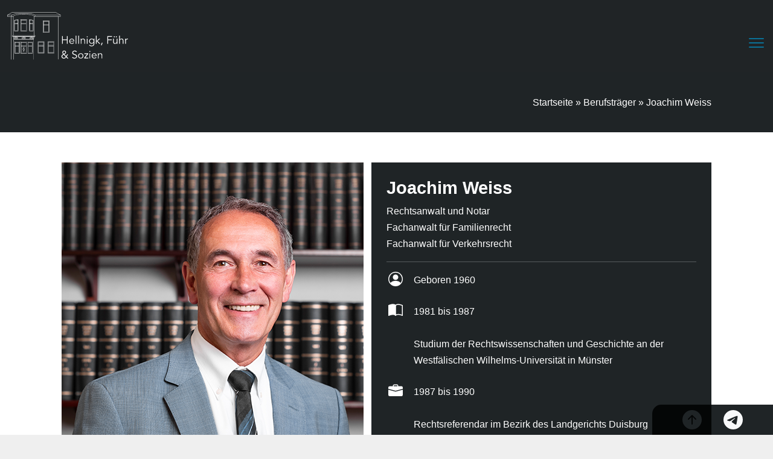

--- FILE ---
content_type: text/html; charset=UTF-8
request_url: https://hellnigk.de/berufstraeger/joachim-weiss/
body_size: 20200
content:
<!doctype html><html lang="de"><head><meta charset="UTF-8"><meta name="viewport" content="width=device-width, initial-scale=1"><link rel="preload" as="font"><meta name='robots' content='index, follow, max-image-preview:large, max-snippet:-1, max-video-preview:-1' /><meta name="description" content=""/>  <script id="google_gtagjs-js-consent-mode-data-layer">window.dataLayer = window.dataLayer || [];function gtag(){dataLayer.push(arguments);}
gtag('consent', 'default', {"ad_personalization":"denied","ad_storage":"denied","ad_user_data":"denied","analytics_storage":"denied","functionality_storage":"denied","security_storage":"denied","personalization_storage":"denied","region":["AT","BE","BG","CH","CY","CZ","DE","DK","EE","ES","FI","FR","GB","GR","HR","HU","IE","IS","IT","LI","LT","LU","LV","MT","NL","NO","PL","PT","RO","SE","SI","SK"],"wait_for_update":500});
window._googlesitekitConsentCategoryMap = {"statistics":["analytics_storage"],"marketing":["ad_storage","ad_user_data","ad_personalization"],"functional":["functionality_storage","security_storage"],"preferences":["personalization_storage"]};
window._googlesitekitConsents = {"ad_personalization":"denied","ad_storage":"denied","ad_user_data":"denied","analytics_storage":"denied","functionality_storage":"denied","security_storage":"denied","personalization_storage":"denied","region":["AT","BE","BG","CH","CY","CZ","DE","DK","EE","ES","FI","FR","GB","GR","HR","HU","IE","IS","IT","LI","LT","LU","LV","MT","NL","NO","PL","PT","RO","SE","SI","SK"],"wait_for_update":500};</script> <link media="all" href="https://hellnigk.de/wp-content/cache/autoptimize/css/autoptimize_43758752d8dfcb02b6ec9a8d48b95daa.css" rel="stylesheet"><title>Joachim Weiss &#8212; Hellnigk, Führ &amp; Sozien</title><link rel="canonical" href="https://hellnigk.de/berufstraeger/joachim-weiss/" /><meta property="og:locale" content="de_DE" /><meta property="og:type" content="article" /><meta property="og:title" content="Joachim Weiss &#8212; Hellnigk, Führ &amp; Sozien" /><meta property="og:description" content="Rechtsgebiete Allgemeines Zivilrecht Familienrecht Verkehrsrecht Vertragsanwalt Zum Profil Joachim Weiss Rechtsanwalt und NotarFachanwalt für FamilienrechtFachanwalt für Verkehrsrecht Geboren 1960 1981 bis 1987Studium...Read More..." /><meta property="og:url" content="https://hellnigk.de/berufstraeger/joachim-weiss/" /><meta property="og:site_name" content="Hellnigk, Führ &amp; Sozien" /><meta property="article:modified_time" content="2024-11-27T10:06:42+00:00" /><meta property="og:image" content="https://hellnigk.de/wp-content/uploads/2024/10/hellnigk-fuehr-sozien-notar-anwalt-fachanwalt-steuerberater-kanzlei-oberhausen-joachim-weiss.webp" /><meta name="twitter:card" content="summary_large_image" /> <script type="application/ld+json" class="yoast-schema-graph">{"@context":"https://schema.org","@graph":[{"@type":"WebPage","@id":"https://hellnigk.de/berufstraeger/joachim-weiss/","url":"https://hellnigk.de/berufstraeger/joachim-weiss/","name":"Joachim Weiss &#8212; Hellnigk, Führ &amp; Sozien","isPartOf":{"@id":"https://hellnigk.de/#website"},"primaryImageOfPage":{"@id":"https://hellnigk.de/berufstraeger/joachim-weiss/#primaryimage"},"image":{"@id":"https://hellnigk.de/berufstraeger/joachim-weiss/#primaryimage"},"thumbnailUrl":"https://hellnigk.de/wp-content/uploads/2024/10/hellnigk-fuehr-sozien-notar-anwalt-fachanwalt-steuerberater-kanzlei-oberhausen-joachim-weiss.webp","datePublished":"2023-02-06T19:33:08+00:00","dateModified":"2024-11-27T10:06:42+00:00","breadcrumb":{"@id":"https://hellnigk.de/berufstraeger/joachim-weiss/#breadcrumb"},"inLanguage":"de","potentialAction":[{"@type":"ReadAction","target":["https://hellnigk.de/berufstraeger/joachim-weiss/"]}]},{"@type":"ImageObject","inLanguage":"de","@id":"https://hellnigk.de/berufstraeger/joachim-weiss/#primaryimage","url":"https://hellnigk.de/wp-content/uploads/2024/10/hellnigk-fuehr-sozien-notar-anwalt-fachanwalt-steuerberater-kanzlei-oberhausen-joachim-weiss.webp","contentUrl":"https://hellnigk.de/wp-content/uploads/2024/10/hellnigk-fuehr-sozien-notar-anwalt-fachanwalt-steuerberater-kanzlei-oberhausen-joachim-weiss.webp","width":500,"height":500},{"@type":"BreadcrumbList","@id":"https://hellnigk.de/berufstraeger/joachim-weiss/#breadcrumb","itemListElement":[{"@type":"ListItem","position":1,"name":"Startseite","item":"https://hellnigk.de/"},{"@type":"ListItem","position":2,"name":"Berufsträger","item":"https://hellnigk.de/berufstraeger/"},{"@type":"ListItem","position":3,"name":"Joachim Weiss"}]},{"@type":"WebSite","@id":"https://hellnigk.de/#website","url":"https://hellnigk.de/","name":"Hellnigk, Führ & Sozien: Rechtsanwälte, Fachanwälte, Steuerberater, Notare in Oberhausen","description":"Notariat | Anwaltskanzlei | Steuerbüro in Oberhausen","publisher":{"@id":"https://hellnigk.de/#organization"},"alternateName":"Hellnigk, Führ & Sozien","potentialAction":[{"@type":"SearchAction","target":{"@type":"EntryPoint","urlTemplate":"https://hellnigk.de/?s={search_term_string}"},"query-input":{"@type":"PropertyValueSpecification","valueRequired":true,"valueName":"search_term_string"}}],"inLanguage":"de"},{"@type":"Organization","@id":"https://hellnigk.de/#organization","name":"Hellnigk, Führ & Sozien","alternateName":"Hellnigk, Führ & Sozien","url":"https://hellnigk.de/","logo":{"@type":"ImageObject","inLanguage":"de","@id":"https://hellnigk.de/#/schema/logo/image/","url":"https://hellnigk.de/wp-content/uploads/2023/04/Logo_Kanzlei_hellnigk_fuehr_sozien_gbr.webp","contentUrl":"https://hellnigk.de/wp-content/uploads/2023/04/Logo_Kanzlei_hellnigk_fuehr_sozien_gbr.webp","width":300,"height":117,"caption":"Hellnigk, Führ & Sozien"},"image":{"@id":"https://hellnigk.de/#/schema/logo/image/"}}]}</script> <link rel='dns-prefetch' href='//www.googletagmanager.com' /><style id='wp-img-auto-sizes-contain-inline-css'>img:is([sizes=auto i],[sizes^="auto," i]){contain-intrinsic-size:3000px 1500px}</style><style id='wp-block-library-inline-css'>:root{--wp-block-synced-color:#7a00df;--wp-block-synced-color--rgb:122,0,223;--wp-bound-block-color:var(--wp-block-synced-color);--wp-editor-canvas-background:#ddd;--wp-admin-theme-color:#007cba;--wp-admin-theme-color--rgb:0,124,186;--wp-admin-theme-color-darker-10:#006ba1;--wp-admin-theme-color-darker-10--rgb:0,107,160.5;--wp-admin-theme-color-darker-20:#005a87;--wp-admin-theme-color-darker-20--rgb:0,90,135;--wp-admin-border-width-focus:2px}@media (min-resolution:192dpi){:root{--wp-admin-border-width-focus:1.5px}}.wp-element-button{cursor:pointer}:root .has-very-light-gray-background-color{background-color:#eee}:root .has-very-dark-gray-background-color{background-color:#313131}:root .has-very-light-gray-color{color:#eee}:root .has-very-dark-gray-color{color:#313131}:root .has-vivid-green-cyan-to-vivid-cyan-blue-gradient-background{background:linear-gradient(135deg,#00d084,#0693e3)}:root .has-purple-crush-gradient-background{background:linear-gradient(135deg,#34e2e4,#4721fb 50%,#ab1dfe)}:root .has-hazy-dawn-gradient-background{background:linear-gradient(135deg,#faaca8,#dad0ec)}:root .has-subdued-olive-gradient-background{background:linear-gradient(135deg,#fafae1,#67a671)}:root .has-atomic-cream-gradient-background{background:linear-gradient(135deg,#fdd79a,#004a59)}:root .has-nightshade-gradient-background{background:linear-gradient(135deg,#330968,#31cdcf)}:root .has-midnight-gradient-background{background:linear-gradient(135deg,#020381,#2874fc)}:root{--wp--preset--font-size--normal:16px;--wp--preset--font-size--huge:42px}.has-regular-font-size{font-size:1em}.has-larger-font-size{font-size:2.625em}.has-normal-font-size{font-size:var(--wp--preset--font-size--normal)}.has-huge-font-size{font-size:var(--wp--preset--font-size--huge)}.has-text-align-center{text-align:center}.has-text-align-left{text-align:left}.has-text-align-right{text-align:right}.has-fit-text{white-space:nowrap!important}#end-resizable-editor-section{display:none}.aligncenter{clear:both}.items-justified-left{justify-content:flex-start}.items-justified-center{justify-content:center}.items-justified-right{justify-content:flex-end}.items-justified-space-between{justify-content:space-between}.screen-reader-text{border:0;clip-path:inset(50%);height:1px;margin:-1px;overflow:hidden;padding:0;position:absolute;width:1px;word-wrap:normal!important}.screen-reader-text:focus{background-color:#ddd;clip-path:none;color:#444;display:block;font-size:1em;height:auto;left:5px;line-height:normal;padding:15px 23px 14px;text-decoration:none;top:5px;width:auto;z-index:100000}html :where(.has-border-color){border-style:solid}html :where([style*=border-top-color]){border-top-style:solid}html :where([style*=border-right-color]){border-right-style:solid}html :where([style*=border-bottom-color]){border-bottom-style:solid}html :where([style*=border-left-color]){border-left-style:solid}html :where([style*=border-width]){border-style:solid}html :where([style*=border-top-width]){border-top-style:solid}html :where([style*=border-right-width]){border-right-style:solid}html :where([style*=border-bottom-width]){border-bottom-style:solid}html :where([style*=border-left-width]){border-left-style:solid}html :where(img[class*=wp-image-]){height:auto;max-width:100%}:where(figure){margin:0 0 1em}html :where(.is-position-sticky){--wp-admin--admin-bar--position-offset:var(--wp-admin--admin-bar--height,0px)}@media screen and (max-width:600px){html :where(.is-position-sticky){--wp-admin--admin-bar--position-offset:0px}}</style><style id='global-styles-inline-css'>:root{--wp--preset--aspect-ratio--square:1;--wp--preset--aspect-ratio--4-3:4/3;--wp--preset--aspect-ratio--3-4:3/4;--wp--preset--aspect-ratio--3-2:3/2;--wp--preset--aspect-ratio--2-3:2/3;--wp--preset--aspect-ratio--16-9:16/9;--wp--preset--aspect-ratio--9-16:9/16;--wp--preset--color--black:#000;--wp--preset--color--cyan-bluish-gray:#abb8c3;--wp--preset--color--white:#fff;--wp--preset--color--pale-pink:#f78da7;--wp--preset--color--vivid-red:#cf2e2e;--wp--preset--color--luminous-vivid-orange:#ff6900;--wp--preset--color--luminous-vivid-amber:#fcb900;--wp--preset--color--light-green-cyan:#7bdcb5;--wp--preset--color--vivid-green-cyan:#00d084;--wp--preset--color--pale-cyan-blue:#8ed1fc;--wp--preset--color--vivid-cyan-blue:#0693e3;--wp--preset--color--vivid-purple:#9b51e0;--wp--preset--gradient--vivid-cyan-blue-to-vivid-purple:linear-gradient(135deg,#0693e3 0%,#9b51e0 100%);--wp--preset--gradient--light-green-cyan-to-vivid-green-cyan:linear-gradient(135deg,#7adcb4 0%,#00d082 100%);--wp--preset--gradient--luminous-vivid-amber-to-luminous-vivid-orange:linear-gradient(135deg,#fcb900 0%,#ff6900 100%);--wp--preset--gradient--luminous-vivid-orange-to-vivid-red:linear-gradient(135deg,#ff6900 0%,#cf2e2e 100%);--wp--preset--gradient--very-light-gray-to-cyan-bluish-gray:linear-gradient(135deg,#eee 0%,#a9b8c3 100%);--wp--preset--gradient--cool-to-warm-spectrum:linear-gradient(135deg,#4aeadc 0%,#9778d1 20%,#cf2aba 40%,#ee2c82 60%,#fb6962 80%,#fef84c 100%);--wp--preset--gradient--blush-light-purple:linear-gradient(135deg,#ffceec 0%,#9896f0 100%);--wp--preset--gradient--blush-bordeaux:linear-gradient(135deg,#fecda5 0%,#fe2d2d 50%,#6b003e 100%);--wp--preset--gradient--luminous-dusk:linear-gradient(135deg,#ffcb70 0%,#c751c0 50%,#4158d0 100%);--wp--preset--gradient--pale-ocean:linear-gradient(135deg,#fff5cb 0%,#b6e3d4 50%,#33a7b5 100%);--wp--preset--gradient--electric-grass:linear-gradient(135deg,#caf880 0%,#71ce7e 100%);--wp--preset--gradient--midnight:linear-gradient(135deg,#020381 0%,#2874fc 100%);--wp--preset--font-size--small:13px;--wp--preset--font-size--medium:20px;--wp--preset--font-size--large:36px;--wp--preset--font-size--x-large:42px;--wp--preset--spacing--20:.44rem;--wp--preset--spacing--30:.67rem;--wp--preset--spacing--40:1rem;--wp--preset--spacing--50:1.5rem;--wp--preset--spacing--60:2.25rem;--wp--preset--spacing--70:3.38rem;--wp--preset--spacing--80:5.06rem;--wp--preset--shadow--natural:6px 6px 9px rgba(0,0,0,.2);--wp--preset--shadow--deep:12px 12px 50px rgba(0,0,0,.4);--wp--preset--shadow--sharp:6px 6px 0px rgba(0,0,0,.2);--wp--preset--shadow--outlined:6px 6px 0px -3px #fff,6px 6px #000;--wp--preset--shadow--crisp:6px 6px 0px #000}:where(.is-layout-flex){gap:.5em}:where(.is-layout-grid){gap:.5em}body .is-layout-flex{display:flex}.is-layout-flex{flex-wrap:wrap;align-items:center}.is-layout-flex>:is(*,div){margin:0}body .is-layout-grid{display:grid}.is-layout-grid>:is(*,div){margin:0}:where(.wp-block-columns.is-layout-flex){gap:2em}:where(.wp-block-columns.is-layout-grid){gap:2em}:where(.wp-block-post-template.is-layout-flex){gap:1.25em}:where(.wp-block-post-template.is-layout-grid){gap:1.25em}.has-black-color{color:var(--wp--preset--color--black) !important}.has-cyan-bluish-gray-color{color:var(--wp--preset--color--cyan-bluish-gray) !important}.has-white-color{color:var(--wp--preset--color--white) !important}.has-pale-pink-color{color:var(--wp--preset--color--pale-pink) !important}.has-vivid-red-color{color:var(--wp--preset--color--vivid-red) !important}.has-luminous-vivid-orange-color{color:var(--wp--preset--color--luminous-vivid-orange) !important}.has-luminous-vivid-amber-color{color:var(--wp--preset--color--luminous-vivid-amber) !important}.has-light-green-cyan-color{color:var(--wp--preset--color--light-green-cyan) !important}.has-vivid-green-cyan-color{color:var(--wp--preset--color--vivid-green-cyan) !important}.has-pale-cyan-blue-color{color:var(--wp--preset--color--pale-cyan-blue) !important}.has-vivid-cyan-blue-color{color:var(--wp--preset--color--vivid-cyan-blue) !important}.has-vivid-purple-color{color:var(--wp--preset--color--vivid-purple) !important}.has-black-background-color{background-color:var(--wp--preset--color--black) !important}.has-cyan-bluish-gray-background-color{background-color:var(--wp--preset--color--cyan-bluish-gray) !important}.has-white-background-color{background-color:var(--wp--preset--color--white) !important}.has-pale-pink-background-color{background-color:var(--wp--preset--color--pale-pink) !important}.has-vivid-red-background-color{background-color:var(--wp--preset--color--vivid-red) !important}.has-luminous-vivid-orange-background-color{background-color:var(--wp--preset--color--luminous-vivid-orange) !important}.has-luminous-vivid-amber-background-color{background-color:var(--wp--preset--color--luminous-vivid-amber) !important}.has-light-green-cyan-background-color{background-color:var(--wp--preset--color--light-green-cyan) !important}.has-vivid-green-cyan-background-color{background-color:var(--wp--preset--color--vivid-green-cyan) !important}.has-pale-cyan-blue-background-color{background-color:var(--wp--preset--color--pale-cyan-blue) !important}.has-vivid-cyan-blue-background-color{background-color:var(--wp--preset--color--vivid-cyan-blue) !important}.has-vivid-purple-background-color{background-color:var(--wp--preset--color--vivid-purple) !important}.has-black-border-color{border-color:var(--wp--preset--color--black) !important}.has-cyan-bluish-gray-border-color{border-color:var(--wp--preset--color--cyan-bluish-gray) !important}.has-white-border-color{border-color:var(--wp--preset--color--white) !important}.has-pale-pink-border-color{border-color:var(--wp--preset--color--pale-pink) !important}.has-vivid-red-border-color{border-color:var(--wp--preset--color--vivid-red) !important}.has-luminous-vivid-orange-border-color{border-color:var(--wp--preset--color--luminous-vivid-orange) !important}.has-luminous-vivid-amber-border-color{border-color:var(--wp--preset--color--luminous-vivid-amber) !important}.has-light-green-cyan-border-color{border-color:var(--wp--preset--color--light-green-cyan) !important}.has-vivid-green-cyan-border-color{border-color:var(--wp--preset--color--vivid-green-cyan) !important}.has-pale-cyan-blue-border-color{border-color:var(--wp--preset--color--pale-cyan-blue) !important}.has-vivid-cyan-blue-border-color{border-color:var(--wp--preset--color--vivid-cyan-blue) !important}.has-vivid-purple-border-color{border-color:var(--wp--preset--color--vivid-purple) !important}.has-vivid-cyan-blue-to-vivid-purple-gradient-background{background:var(--wp--preset--gradient--vivid-cyan-blue-to-vivid-purple) !important}.has-light-green-cyan-to-vivid-green-cyan-gradient-background{background:var(--wp--preset--gradient--light-green-cyan-to-vivid-green-cyan) !important}.has-luminous-vivid-amber-to-luminous-vivid-orange-gradient-background{background:var(--wp--preset--gradient--luminous-vivid-amber-to-luminous-vivid-orange) !important}.has-luminous-vivid-orange-to-vivid-red-gradient-background{background:var(--wp--preset--gradient--luminous-vivid-orange-to-vivid-red) !important}.has-very-light-gray-to-cyan-bluish-gray-gradient-background{background:var(--wp--preset--gradient--very-light-gray-to-cyan-bluish-gray) !important}.has-cool-to-warm-spectrum-gradient-background{background:var(--wp--preset--gradient--cool-to-warm-spectrum) !important}.has-blush-light-purple-gradient-background{background:var(--wp--preset--gradient--blush-light-purple) !important}.has-blush-bordeaux-gradient-background{background:var(--wp--preset--gradient--blush-bordeaux) !important}.has-luminous-dusk-gradient-background{background:var(--wp--preset--gradient--luminous-dusk) !important}.has-pale-ocean-gradient-background{background:var(--wp--preset--gradient--pale-ocean) !important}.has-electric-grass-gradient-background{background:var(--wp--preset--gradient--electric-grass) !important}.has-midnight-gradient-background{background:var(--wp--preset--gradient--midnight) !important}.has-small-font-size{font-size:var(--wp--preset--font-size--small) !important}.has-medium-font-size{font-size:var(--wp--preset--font-size--medium) !important}.has-large-font-size{font-size:var(--wp--preset--font-size--large) !important}.has-x-large-font-size{font-size:var(--wp--preset--font-size--x-large) !important}</style><style id='classic-theme-styles-inline-css'>/*! This file is auto-generated */
.wp-block-button__link{color:#fff;background-color:#32373c;border-radius:9999px;box-shadow:none;text-decoration:none;padding:calc(.667em + 2px) calc(1.333em + 2px);font-size:1.125em}.wp-block-file__button{background:#32373c;color:#fff;text-decoration:none}</style><link rel='stylesheet' id='borlabs-cookie-css' href='https://hellnigk.de/wp-content/cache/autoptimize/css/autoptimize_single_78f02707860386657d893bfecb8155b5.css?ver=2.3.5-19' media='all' /> <script src="https://hellnigk.de/wp-includes/js/jquery/jquery.min.js?ver=3.7.1" id="jquery-core-js"></script> <script defer src="https://hellnigk.de/wp-includes/js/jquery/jquery-migrate.min.js?ver=3.4.1" id="jquery-migrate-js"></script> <script id="borlabs-cookie-prioritize-js-extra">var borlabsCookiePrioritized = {"domain":"hellnigk.de","path":"/","version":"1","bots":"1","optInJS":{"statistics":{"google-analytics":"[base64]/[base64]","google-tag-manager":"[base64]/[base64]"}}};
//# sourceURL=borlabs-cookie-prioritize-js-extra</script> <script defer src="https://hellnigk.de/wp-content/plugins/borlabs-cookie/assets/javascript/borlabs-cookie-prioritize.min.js?ver=2.3.5" id="borlabs-cookie-prioritize-js"></script> 
 <script defer src="https://www.googletagmanager.com/gtag/js?id=GT-5NRBDXLG" id="google_gtagjs-js"></script> <script id="google_gtagjs-js-after">window.dataLayer = window.dataLayer || [];function gtag(){dataLayer.push(arguments);}
gtag("set","linker",{"domains":["hellnigk.de"]});
gtag("js", new Date());
gtag("set", "developer_id.dZTNiMT", true);
gtag("config", "GT-5NRBDXLG");
//# sourceURL=google_gtagjs-js-after</script> <style>@import url("/wp-content/uploads/landingpage-erbrecht/font-awesome/css/all.min.css");@import url("/wp-content/uploads/landingpage-erbrecht/stile.css");</style>
 <script>(function($) {
    var t = -1, e = -1;
    var a = function(t) {
        return parseFloat(t) || 0;
    };
    var i = function(t) {
        var e = 1, i = $(t), r = null, n = [];
        i.each(function() {
            var t = $(this), i = t.offset().top - a(t.css("margin-top")), o = n.length > 0 ? n[n.length - 1] : null;
            if (o === null) {
                n.push(t);
            } else {
                if (Math.floor(Math.abs(r - i)) <= e) {
                    n[n.length - 1] = o.add(t);
                } else {
                    n.push(t);
                }
            }
            r = i;
        });
        return n;
    };
    var r = function(t) {
        var e = {
            byRow: true,
            property: "height",
            target: null,
            remove: false
        };
        if (typeof t === "object") {
            return $.extend(e, t);
        }
        if (typeof t === "boolean") {
            e.byRow = t;
        } else if (t === "remove") {
            e.remove = true;
        }
        return e;
    };
    var n = $.fn.matchHeight = function(t) {
        var e = r(t);
        if (e.remove) {
            var a = this;
            this.css(e.property, "");
            $.each(n._groups, function(t, e) {
                e.elements = e.elements.not(a);
            });
            return this;
        }
        if (this.length <= 1 && !e.target) {
            return this;
        }
        n._groups.push({
            elements: this,
            options: e
        });
        n._apply(this, e);
        return this;
    };
    n._groups = [];
    n._throttle = 80;
    n._maintainScroll = false;
    n._beforeUpdate = null;
    n._afterUpdate = null;
    n._apply = function(t, e) {
        var o = r(e), s = $(t), l = [ s ];
        var h = $(window).scrollTop(), c = $("html").outerHeight(true);
        var f = s.parents().filter(":hidden");
        f.each(function() {
            var t = $(this);
            t.data("style-cache", t.attr("style"));
        });
        f.css("display", "block");
        if (o.byRow && !o.target) {
            s.each(function() {
                var t = $(this), e = t.css("display");
                if (e !== "inline-block" && e !== "inline-flex") {
                    e = "block";
                }
                t.data("style-cache", t.attr("style"));
                t.css({
                    display: e,
                    "padding-top": "0",
                    "padding-bottom": "0",
                    "margin-top": "0",
                    "margin-bottom": "0",
                    "border-top-width": "0",
                    "border-bottom-width": "0",
                    height: "100px"
                });
            });
            l = i(s);
            s.each(function() {
                var t = $(this);
                t.attr("style", t.data("style-cache") || "");
            });
        }
        $.each(l, function(t, e) {
            var i = $(e), r = 0;
            if (!o.target) {
                if (o.byRow && i.length <= 1) {
                    i.css(o.property, "");
                    return;
                }
                i.each(function() {
                    var t = $(this), e = t.css("display");
                    if (e !== "inline-block" && e !== "inline-flex") {
                        e = "block";
                    }
                    var a = {
                        display: e
                    };
                    a[o.property] = "";
                    t.css(a);
                    if (t.outerHeight(false) > r) {
                        r = t.outerHeight(false);
                    }
                    t.css("display", "");
                });
            } else {
                r = o.target.outerHeight(false);
            }
            i.each(function() {
                var t = $(this), e = 0;
                if (o.target && t.is(o.target)) {
                    return;
                }
                if (t.css("box-sizing") !== "border-box") {
                    e += a(t.css("border-top-width")) + a(t.css("border-bottom-width"));
                    e += a(t.css("padding-top")) + a(t.css("padding-bottom"));
                }
                t.css(o.property, r - e + "px");
            });
        });
        f.each(function() {
            var t = $(this);
            t.attr("style", t.data("style-cache") || null);
        });
        if (n._maintainScroll) {
            $(window).scrollTop(h / c * $("html").outerHeight(true));
        }
        return this;
    };
    n._applyDataApi = function() {
        var t = {};
        $("[data-match-height], [data-mh]").each(function() {
            var e = $(this), a = e.attr("data-mh") || e.attr("data-match-height");
            if (a in t) {
                t[a] = t[a].add(e);
            } else {
                t[a] = e;
            }
        });
        $.each(t, function() {
            this.matchHeight(true);
        });
    };
    var o = function(t) {
        if (n._beforeUpdate) {
            n._beforeUpdate(t, n._groups);
        }
        $.each(n._groups, function() {
            n._apply(this.elements, this.options);
        });
        if (n._afterUpdate) {
            n._afterUpdate(t, n._groups);
        }
    };
    n._update = function(a, i) {
        if (i && i.type === "resize") {
            var r = $(window).width();
            if (r === t) {
                return;
            }
            t = r;
        }
        if (!a) {
            o(i);
        } else if (e === -1) {
            e = setTimeout(function() {
                o(i);
                e = -1;
            }, n._throttle);
        }
    };
    $(n._applyDataApi);
    $(window).bind("load", function(t) {
        n._update(false, t);
    });
    $(window).bind("resize orientationchange", function(t) {
        n._update(true, t);
    });
})(jQuery);</script> <meta name="generator" content="Site Kit by Google 1.168.0" /> <script>window.dataLayer = window.dataLayer || [];
if (typeof gtag !== 'function') { function gtag(){dataLayer.push(arguments);} }
if('1' === '1') {
    gtag('consent', 'default', {
       'ad_storage': 'denied',
       'analytics_storage': 'denied'
    });
    gtag("js", new Date());
    gtag("config", "G-6VTB6YZM30", { "anonymize_ip": true });

    (function (w, d, s, i) {
    var f = d.getElementsByTagName(s)[0],
        j = d.createElement(s);
    j.async = true;
    j.src =
        "https://www.googletagmanager.com/gtag/js?id=" + i;
    f.parentNode.insertBefore(j, f);
    })(window, document, "script", "G-6VTB6YZM30");
}</script> <script>if('0'==='1'){(function(w,d,s,l,i){w[l]=w[l]||[];w[l].push({"gtm.start":
new Date().getTime(),event:"gtm.js"});var f=d.getElementsByTagName(s)[0],
j=d.createElement(s),dl=l!="dataLayer"?"&l="+l:"";j.async=true;j.src=
"https://www.googletagmanager.com/gtm.js?id="+i+dl;f.parentNode.insertBefore(j,f);
})(window,document,"script","dataLayer","GTM-58FDD2FM");}</script> 
 <script>( function( w, d, s, l, i ) {
				w[l] = w[l] || [];
				w[l].push( {'gtm.start': new Date().getTime(), event: 'gtm.js'} );
				var f = d.getElementsByTagName( s )[0],
					j = d.createElement( s ), dl = l != 'dataLayer' ? '&l=' + l : '';
				j.async = true;
				j.src = 'https://www.googletagmanager.com/gtm.js?id=' + i + dl;
				f.parentNode.insertBefore( j, f );
			} )( window, document, 'script', 'dataLayer', 'GTM-58FDD2FM' );</script> <link rel="icon" href="https://hellnigk.de/wp-content/uploads/2023/02/cropped-FavIcon_Kanzlei_hellnigk_fuehr_sozien_gbr-32x32.webp" sizes="32x32" /><link rel="icon" href="https://hellnigk.de/wp-content/uploads/2023/02/cropped-FavIcon_Kanzlei_hellnigk_fuehr_sozien_gbr-192x192.webp" sizes="192x192" /><link rel="apple-touch-icon" href="https://hellnigk.de/wp-content/uploads/2023/02/cropped-FavIcon_Kanzlei_hellnigk_fuehr_sozien_gbr-180x180.webp" /><meta name="msapplication-TileImage" content="https://hellnigk.de/wp-content/uploads/2023/02/cropped-FavIcon_Kanzlei_hellnigk_fuehr_sozien_gbr-270x270.webp" /><style id="wp-custom-css">.borlabs-cookie-preference{padding:0 !important}#tls-adac-img{max-height:75%;object-fit:unset}.mainheadline{font-size:28pt;font-weight:400}.subheadline{font-size:14pt;font-weight:200;text-transform:uppercase;letter-spacing:1px}</style><meta property="og:image" content="https://hellnigk.de/wp-content/uploads/2023/05/Facebook_Vorschau_Notare_Rechtsanwaelte_Fachanwaelte_Steuerberater_in_Oberhausen_Hellnigk.png"></meta></head><body class="wp-singular page-template page-template-page-templates page-template-empty page-template-page-templatesempty-php page page-id-655 page-child parent-pageid-578 wp-embed-responsive wp-theme-picostrap5 wp-child-theme-picostrap5-child-base lc-custom-header lc-custom-footer is-using-livecanvas" > <noscript> <iframe src="https://www.googletagmanager.com/ns.html?id=GTM-58FDD2FM" height="0" width="0" style="display:none;visibility:hidden"></iframe> </noscript><header id='lc-header'><div class="tls-header tls-full-width" id="tls-header"><div class="container-fluid tls-fullHD tls-header tls-flex-center-center tls-headerHeight" id="tls-header-top"><div class="row tls-flex-center-center tls-header tls-fullHD" id="tls-header-row"><div class="col tls-header" id="tls-header-logo"> <a class="lc-block tls-header" id="tls-logo-container" href="https://hellnigk.de/"> <img class=" wp-image-984" id="tls-logo-img" src="https://hellnigk.de/wp-content/uploads/2023/04/Logo_Kanzlei_hellnigk_fuehr_sozien_gbr.webp" alt="Logo der Notare, Rechtsanwälte, Fachanwälte, Steuerberater in Oberhausen Hellnigk, Führ und Sozien GbR" width="200" height="100" srcset="" sizes=""> </a></div><div class="col tls-header" id="tls-header-menu"><div class="lc-block tls-header tls-flex-center-center" id="tls-menu-container"><div  class="live-shortcode"><div class="menu-hauptmenue-container"><ul id="menu-hauptmenue" class="menu"><li class="menu-item menu-item-type-post_type menu-item-object-page menu-item-has-children menu-item-974"><a href="https://hellnigk.de/interdisziplinaer/">Sozietät</a><ul class="sub-menu"><li class="menu-item menu-item-type-custom menu-item-object-custom menu-item-1151"><a href="https://hellnigk.de/interdisziplinaer/#historie">Historie</a></li></ul></li><li class="menu-item menu-item-type-post_type menu-item-object-page menu-item-has-children menu-item-38"><a href="https://hellnigk.de/notariat/">Notare</a><ul class="sub-menu"><li class="menu-item menu-item-type-post_type menu-item-object-page menu-item-980"><a href="https://hellnigk.de/bautraegervertraege/">Bauträgerverträge</a></li><li class="menu-item menu-item-type-post_type menu-item-object-page menu-item-50"><a href="https://hellnigk.de/notariat/notar-erbrecht/">Erbrecht</a></li><li class="menu-item menu-item-type-post_type menu-item-object-page menu-item-61"><a href="https://hellnigk.de/notariat/notar-familienrecht/">Familienrecht</a></li><li class="menu-item menu-item-type-post_type menu-item-object-page menu-item-482"><a href="https://hellnigk.de/notariat/notar-gesellschaftsrecht/">Gesellschaftsrecht</a></li><li class="menu-item menu-item-type-post_type menu-item-object-page menu-item-488"><a href="https://hellnigk.de/notariat/notar-immobilienrecht/">Immobilienrecht</a></li></ul></li><li class="menu-item menu-item-type-post_type menu-item-object-page menu-item-has-children menu-item-502"><a href="https://hellnigk.de/rechtsgebiete/">Rechtsgebiete</a><ul class="sub-menu"><li class="menu-item menu-item-type-post_type menu-item-object-page menu-item-518"><a href="https://hellnigk.de/allgemeines-zivilrecht/">Allgemeines Zivilrecht</a></li><li class="menu-item menu-item-type-post_type menu-item-object-page menu-item-522"><a href="https://hellnigk.de/rechtsgebiete/arbeitsrecht/">Arbeitsrecht</a></li><li class="menu-item menu-item-type-post_type menu-item-object-page menu-item-514"><a href="https://hellnigk.de/rechtsgebiete/bau-und-architektenrecht/">Bau- und Architektenrecht</a></li><li class="menu-item menu-item-type-post_type menu-item-object-page menu-item-1631"><a href="https://hellnigk.de/rechtsgebiete/fachanwalt-erbrecht-oberhausen/">Erbrecht</a></li><li class="menu-item menu-item-type-post_type menu-item-object-page menu-item-496"><a href="https://hellnigk.de/rechtsgebiete/familienrecht/">Familienrecht</a></li><li class="menu-item menu-item-type-post_type menu-item-object-page menu-item-529"><a href="https://hellnigk.de/rechtsgebiete/gesellschaftsrecht/">Gesellschaftsrecht</a></li><li class="menu-item menu-item-type-post_type menu-item-object-page menu-item-506"><a href="https://hellnigk.de/rechtsgebiete/wohnrecht-weg/">Miet- und WEG-Recht</a></li><li class="menu-item menu-item-type-post_type menu-item-object-page menu-item-1133"><a href="https://hellnigk.de/rechtsgebiete/steuerrecht/">Steuerrecht</a></li><li class="menu-item menu-item-type-post_type menu-item-object-page menu-item-965"><a href="https://hellnigk.de/testamentsvollstreckung/">Testamentsvollstreckung</a></li><li class="menu-item menu-item-type-post_type menu-item-object-page menu-item-501"><a href="https://hellnigk.de/rechtsgebiete/verkehrsrecht/">Verkehrsrecht</a></li></ul></li><li class="menu-item menu-item-type-post_type menu-item-object-page menu-item-has-children menu-item-537"><a href="https://hellnigk.de/steuerberater/">Steuerberater</a><ul class="sub-menu"><li class="menu-item menu-item-type-post_type menu-item-object-page menu-item-577"><a href="https://hellnigk.de/steuerberater/aerzte-heilberufe/">Ärzte / Heilberufe</a></li><li class="menu-item menu-item-type-post_type menu-item-object-page menu-item-569"><a href="https://hellnigk.de/steuerberater/betriebswirtschaftliche-beratung/">Betriebswirtschaftliche Beratung</a></li><li class="menu-item menu-item-type-post_type menu-item-object-page menu-item-541"><a href="https://hellnigk.de/steuerberater/finanz-und-lohnbuchfuehrung/">Finanz- und Lohnbuchführung</a></li><li class="menu-item menu-item-type-post_type menu-item-object-page menu-item-573"><a href="https://hellnigk.de/steuerberater/internationales-steuerrecht/">Internationales Steuerrecht</a></li><li class="menu-item menu-item-type-post_type menu-item-object-page menu-item-547"><a href="https://hellnigk.de/steuerberater/jahresabschluesse/">Jahresabschlüsse</a></li><li class="menu-item menu-item-type-post_type menu-item-object-page menu-item-555"><a href="https://hellnigk.de/steuerberater/steuerdeklarationen/">Steuerdeklarationen</a></li><li class="menu-item menu-item-type-post_type menu-item-object-page menu-item-559"><a href="https://hellnigk.de/steuerberater/umwandlungen/">Umwandlungen</a></li><li class="menu-item menu-item-type-post_type menu-item-object-page menu-item-554"><a href="https://hellnigk.de/steuerberater/unternehmensnachfolge/">Unternehmensnachfolge</a></li><li class="menu-item menu-item-type-post_type menu-item-object-page menu-item-565"><a href="https://hellnigk.de/steuerberater/verfahrensrecht/">Verfahrensrecht</a></li></ul></li><li class="menu-item menu-item-type-post_type menu-item-object-page current-page-ancestor current-menu-ancestor current-menu-parent current-page-parent current_page_parent current_page_ancestor menu-item-has-children menu-item-593"><a href="https://hellnigk.de/berufstraeger/">Berufsträger</a><ul class="sub-menu"><li class="menu-item menu-item-type-post_type menu-item-object-page menu-item-654"><a href="https://hellnigk.de/berufstraeger/detlef-hellnigk/">Detlef Hellnigk</a></li><li class="menu-item menu-item-type-post_type menu-item-object-page menu-item-691"><a href="https://hellnigk.de/berufstraeger/werner-fuehr/">Werner Führ</a></li><li class="menu-item menu-item-type-post_type menu-item-object-page current-menu-item page_item page-item-655 current_page_item menu-item-660"><a href="https://hellnigk.de/berufstraeger/joachim-weiss/" aria-current="page">Joachim Weiss</a></li><li class="menu-item menu-item-type-post_type menu-item-object-page menu-item-669"><a href="https://hellnigk.de/berufstraeger/maik-zyber/">Maik Zyber</a></li><li class="menu-item menu-item-type-post_type menu-item-object-page menu-item-696"><a href="https://hellnigk.de/berufstraeger/dr-andre-kaponig/">Dr. André Kaponig</a></li><li class="menu-item menu-item-type-post_type menu-item-object-page menu-item-703"><a href="https://hellnigk.de/berufstraeger/christian-garden/">Christian Garden</a></li><li class="menu-item menu-item-type-post_type menu-item-object-page menu-item-683"><a href="https://hellnigk.de/berufstraeger/nils-buchartowski/">Nils Buchartowski</a></li><li class="menu-item menu-item-type-post_type menu-item-object-page menu-item-1127"><a href="https://hellnigk.de/berufstraeger/carsten-meiners/">Carsten Meiners</a></li></ul></li><li class="menu-item menu-item-type-post_type menu-item-object-page menu-item-1143"><a href="https://hellnigk.de/nachlass/">Nachlass</a></li><li class="menu-item menu-item-type-post_type menu-item-object-page menu-item-721"><a href="https://hellnigk.de/jobs/">Jobs</a></li><li class="menu-item menu-item-type-post_type menu-item-object-page menu-item-715"><a href="https://hellnigk.de/downloads/">Downloads</a></li></ul></div></div></div></div></div></div></div><div id="tls-burger" class=""><div class="tls-burger-line" id="tls-burger-line-one"></div><div class="tls-burger-line" id="tls-burger-line-two"></div><div class="tls-burger-line" id="tls-burger-line-three"></div></div></header><main id='theme-main'><section class="tls-full-width tls-blue tls-separator" id=""><div class="container-fluid tls-width-1100"><div class="row"><div class="col"><div class="lc-block tls-breadcrumb-container"><div  class="live-shortcode"><a class="tls-breadcrumb-link" href="https://hellnigk.de">Startseite</a> &raquo; <a class="tls-breadcrumb-link" href="https://hellnigk.de/berufstraeger/">Berufsträger</a> &raquo; <span class="current-page">Joachim Weiss</span></div></div></div></div></div></section><section class="tls-full-width tls-sec-one-padding" id=""><div class="container-fluid tls-width-1100"><div class="row"><div class="col"><div class="lc-block tls-flex tls-flex-column tls-fullHeight"><noscript><img class="img-fluid tls-objectFit wp-image-1331" src="https://hellnigk.de/wp-content/uploads/2024/10/hellnigk-fuehr-sozien-notar-anwalt-fachanwalt-steuerberater-kanzlei-oberhausen-joachim-weiss.webp" width="500" height="500" srcset="https://hellnigk.de/wp-content/uploads/2024/10/hellnigk-fuehr-sozien-notar-anwalt-fachanwalt-steuerberater-kanzlei-oberhausen-joachim-weiss.webp 500w, https://hellnigk.de/wp-content/uploads/2024/10/hellnigk-fuehr-sozien-notar-anwalt-fachanwalt-steuerberater-kanzlei-oberhausen-joachim-weiss-300x300.webp 300w, https://hellnigk.de/wp-content/uploads/2024/10/hellnigk-fuehr-sozien-notar-anwalt-fachanwalt-steuerberater-kanzlei-oberhausen-joachim-weiss-150x150.webp 150w" sizes="(max-width: 500px) 100vw, 500px" alt=""></noscript><img class="lazyload img-fluid tls-objectFit wp-image-1331" src='data:image/svg+xml,%3Csvg%20xmlns=%22http://www.w3.org/2000/svg%22%20viewBox=%220%200%20500%20500%22%3E%3C/svg%3E' data-src="https://hellnigk.de/wp-content/uploads/2024/10/hellnigk-fuehr-sozien-notar-anwalt-fachanwalt-steuerberater-kanzlei-oberhausen-joachim-weiss.webp" width="500" height="500" data-srcset="https://hellnigk.de/wp-content/uploads/2024/10/hellnigk-fuehr-sozien-notar-anwalt-fachanwalt-steuerberater-kanzlei-oberhausen-joachim-weiss.webp 500w, https://hellnigk.de/wp-content/uploads/2024/10/hellnigk-fuehr-sozien-notar-anwalt-fachanwalt-steuerberater-kanzlei-oberhausen-joachim-weiss-300x300.webp 300w, https://hellnigk.de/wp-content/uploads/2024/10/hellnigk-fuehr-sozien-notar-anwalt-fachanwalt-steuerberater-kanzlei-oberhausen-joachim-weiss-150x150.webp 150w" data-sizes="(max-width: 500px) 100vw, 500px" alt=""><div class="tls-textbox tls-margin-top25 tls-grey tls-profile-links"><h2 class=""><b>Rechtsgebiete</b></h2> <a class="tls-flex tls-flex-start-center tls-margin-top25" href="https://hellnigk.de/notariat/allgemeines-zivilrecht"> <svg xmlns="http://www.w3.org/2000/svg" width="1em" height="1em" fill="currentColor" class="tls-svg" viewBox="0 0 16 16" style=""> <path d="M3 14s-1 0-1-1 1-4 6-4 6 3 6 4-1 1-1 1H3zm5-6a3 3 0 1 0 0-6 3 3 0 0 0 0 6z"></path> </svg> <span class="rfs-9">Allgemeines Zivilrecht</span> </a> <a class="tls-flex tls-flex-start-center tls-margin-top25" href="https://hellnigk.de/notariat/familienrecht"> <svg xmlns="http://www.w3.org/2000/svg" width="1em" height="1em" fill="currentColor" class="tls-svg" viewBox="0 0 16 16" style=""> <path fill-rule="evenodd" d="m8 3.293 6 6V13.5a1.5 1.5 0 0 1-1.5 1.5h-9A1.5 1.5 0 0 1 2 13.5V9.293l6-6zm5-.793V6l-2-2V2.5a.5.5 0 0 1 .5-.5h1a.5.5 0 0 1 .5.5z"></path> <path fill-rule="evenodd" d="M7.293 1.5a1 1 0 0 1 1.414 0l6.647 6.646a.5.5 0 0 1-.708.708L8 2.207 1.354 8.854a.5.5 0 1 1-.708-.708L7.293 1.5z"></path> </svg> <span class="rfs-9">Familienrecht</span> </a> <a class="tls-flex tls-flex-start-center tls-margin-top25" href="https://hellnigk.de/notariat/verkehrsrecht"> <svg xmlns="http://www.w3.org/2000/svg" width="1em" height="1em" fill="currentColor" class="tls-svg" viewBox="0 0 16 16" style=""> <path d="M8 2a.5.5 0 0 1 .5.5V4a.5.5 0 0 1-1 0V2.5A.5.5 0 0 1 8 2zM3.732 3.732a.5.5 0 0 1 .707 0l.915.914a.5.5 0 1 1-.708.708l-.914-.915a.5.5 0 0 1 0-.707zM2 8a.5.5 0 0 1 .5-.5h1.586a.5.5 0 0 1 0 1H2.5A.5.5 0 0 1 2 8zm9.5 0a.5.5 0 0 1 .5-.5h1.5a.5.5 0 0 1 0 1H12a.5.5 0 0 1-.5-.5zm.754-4.246a.389.389 0 0 0-.527-.02L7.547 7.31A.91.91 0 1 0 8.85 8.569l3.434-4.297a.389.389 0 0 0-.029-.518z"></path> <path fill-rule="evenodd" d="M6.664 15.889A8 8 0 1 1 9.336.11a8 8 0 0 1-2.672 15.78zm-4.665-4.283A11.945 11.945 0 0 1 8 10c2.186 0 4.236.585 6.001 1.606a7 7 0 1 0-12.002 0z"></path> </svg> <span class="rfs-9">Verkehrsrecht</span> </a></div><div class="tls-textbox tls-margin-top25 tls-grey tls-profile-links tls-fullHeight"><h2 class=""><b>Vertragsanwalt</b></h2> <a href="https://www.adac.de/" target="_blank" rel="noopener"> <noscript><img class="w-50" src="https://hellnigk.de/wp-content/uploads/2024/11/Hellnigk-Fuehr-Sozien-Kanzlei-Oberhausen-ADAC-Vertragsanwalt-Joachim-Weiss.jpg" width="" height="" srcset="" sizes="" alt=""></noscript><img class="lazyload w-50" id="tls-adac-img" src='data:image/svg+xml,%3Csvg%20xmlns=%22http://www.w3.org/2000/svg%22%20viewBox=%220%200%20210%20140%22%3E%3C/svg%3E' data-src="https://hellnigk.de/wp-content/uploads/2024/11/Hellnigk-Fuehr-Sozien-Kanzlei-Oberhausen-ADAC-Vertragsanwalt-Joachim-Weiss.jpg" width="" height="" data-srcset="" data-sizes="" alt=""> </a> <a class="tls-flex tls-flex-start-center tls-margin-top25" href="https://weiss-oberhausen.adac-vertragsanwalt.de"> <span class="rfs-9">Zum Profil</span> </a></div></div></div><div class="col tls-blue tls-con-profile"><div class="lc-block"><h1 class=""><b>Joachim Weiss</b></h1><div>Rechtsanwalt und Notar<br>Fachanwalt für Familienrecht<br>Fachanwalt für Verkehrsrecht</div><hr><div class=""><div class="tls-flex tls-flex-start-start"> <svg xmlns="http://www.w3.org/2000/svg" width="1em" height="1em" fill="currentColor" class="tls-svg" viewBox="0 0 16 16"> <path d="M11 6a3 3 0 1 1-6 0 3 3 0 0 1 6 0z"></path> <path fill-rule="evenodd" d="M0 8a8 8 0 1 1 16 0A8 8 0 0 1 0 8zm8-7a7 7 0 0 0-5.468 11.37C3.242 11.226 4.805 10 8 10s4.757 1.225 5.468 2.37A7 7 0 0 0 8 1z"></path> </svg><div>Geboren 1960</div></div><div class="tls-flex tls-flex-start-start tls-margin-top25"> <svg xmlns="http://www.w3.org/2000/svg" width="1em" height="1em" fill="currentColor" class="tls-svg" viewBox="0 0 16 16" style=""> <path d="M8.5 2.687c.654-.689 1.782-.886 3.112-.752 1.234.124 2.503.523 3.388.893v9.923c-.918-.35-2.107-.692-3.287-.81-1.094-.111-2.278-.039-3.213.492V2.687zM8 1.783C7.015.936 5.587.81 4.287.94c-1.514.153-3.042.672-3.994 1.105A.5.5 0 0 0 0 2.5v11a.5.5 0 0 0 .707.455c.882-.4 2.303-.881 3.68-1.02 1.409-.142 2.59.087 3.223.877a.5.5 0 0 0 .78 0c.633-.79 1.814-1.019 3.222-.877 1.378.139 2.8.62 3.681 1.02A.5.5 0 0 0 16 13.5v-11a.5.5 0 0 0-.293-.455c-.952-.433-2.48-.952-3.994-1.105C10.413.809 8.985.936 8 1.783z"></path> </svg><div>1981 bis 1987<br><br>Studium der Rechtswissenschaften und Geschichte an der Westfälischen Wilhelms-Universität in Münster</div></div><div class="tls-flex tls-flex-start-start tls-margin-top25"> <svg xmlns="http://www.w3.org/2000/svg" width="1em" height="1em" fill="currentColor" class="tls-svg" viewBox="0 0 16 16" style=""> <path d="M6.5 1A1.5 1.5 0 0 0 5 2.5V3H1.5A1.5 1.5 0 0 0 0 4.5v1.384l7.614 2.03a1.5 1.5 0 0 0 .772 0L16 5.884V4.5A1.5 1.5 0 0 0 14.5 3H11v-.5A1.5 1.5 0 0 0 9.5 1h-3zm0 1h3a.5.5 0 0 1 .5.5V3H6v-.5a.5.5 0 0 1 .5-.5z"></path> <path d="M0 12.5A1.5 1.5 0 0 0 1.5 14h13a1.5 1.5 0 0 0 1.5-1.5V6.85L8.129 8.947a.5.5 0 0 1-.258 0L0 6.85v5.65z"></path> </svg><div>1987 bis 1990<br><br>Rechtsreferendar im Bezirk des Landgerichts Duisburg</div></div><div class="tls-flex tls-flex-start-start tls-margin-top25"> <svg xmlns="http://www.w3.org/2000/svg" width="1em" height="1em" fill="currentColor" class="tls-svg" viewBox="0 0 16 16" style=""> <path fill-rule="evenodd" d="M3.1 11.2a.5.5 0 0 1 .4-.2H6a.5.5 0 0 1 0 1H3.75L1.5 15h13l-2.25-3H10a.5.5 0 0 1 0-1h2.5a.5.5 0 0 1 .4.2l3 4a.5.5 0 0 1-.4.8H.5a.5.5 0 0 1-.4-.8l3-4z"></path> <path fill-rule="evenodd" d="M4 4a4 4 0 1 1 4.5 3.969V13.5a.5.5 0 0 1-1 0V7.97A4 4 0 0 1 4 3.999z"></path> </svg><div>seit Nov. 1990<br><br>Zulassung als Rechtsanwalt</div></div><div class="tls-flex tls-flex-start-start tls-margin-top25"> <svg xmlns="http://www.w3.org/2000/svg" width="1em" height="1em" fill="currentColor" class="tls-svg" viewBox="0 0 16 16" style=""> <path fill-rule="evenodd" d="M3.1 11.2a.5.5 0 0 1 .4-.2H6a.5.5 0 0 1 0 1H3.75L1.5 15h13l-2.25-3H10a.5.5 0 0 1 0-1h2.5a.5.5 0 0 1 .4.2l3 4a.5.5 0 0 1-.4.8H.5a.5.5 0 0 1-.4-.8l3-4z"></path> <path fill-rule="evenodd" d="M4 4a4 4 0 1 1 4.5 3.969V13.5a.5.5 0 0 1-1 0V7.97A4 4 0 0 1 4 3.999z"></path> </svg><div>März 2004<br><br>Bestellung zum Notar für den Bezirk des OLG Düsseldorf mit dem Amtssitz in Oberhausen</div></div></div></div></div></div></div></section></main><footer id='lc-footer'><div class="tls-full-width mt-8" id="tls-hellnigk-introduction"><div class="container-fluid tls-width-1100"><div class="col"><div class="col"><div class="lc-block text-secondary topspace"><h2 class="subheadline">Beratungstermin vereinbaren<br></h2><h3 class="mainheadline text-dark">Nehmen Sie gern Kontakt mit uns auf</h3></div></div></div><div class="row me-0 ms-0 pe-0 ps-0"><div class="col"><div class="lc-block tls-margin-top1"><div class="tls-textbox">Unser Team steht Ihnen in allen Rechtsfragen zur Verfügung und berät Sie umfassend bei jeglichen Anliegen. Melden Sie sich gerne über unser Kontaktformular, via E-Mail oder telefonisch.&nbsp;</div></div></div></div></div></div><div class="tls-full-width mt-5" id="tls-hellnigk-contact"><div class="container-fluid tls-width-1100 topspace"><div class="row"><div class="row"><div class="col"><div class="lc-block topspace"><form class="tls-contactForm"><div class="tls-contactForm-container"> <label for="tls-contactForm-input-name" id="tls-contactForm-label-name" class="tls-contactForm-label"> <span class="tls-contactForm-label-text">Ihr Name<span class="tls-contactForm-label-required ">*</span></span> <input type="text" name="tls-contactForm-name" id="tls-contactForm-input-name" class="tls-contactForm-input tls-contactForm-text" required=""> <span class="tls-contactForm-output" id="tls-contactForm-output-name">Bitte nennen Sie uns Ihren Namen</span> </label> <label for="tls-contactForm-input-kind" id="tls-contactForm-label-kind" class="tls-contactForm-label"> <span class="tls-contactForm-label-text">Art Ihrer Anfrage<span class="tls-contactForm-label-required ">*</span></span> <select name="tls-contactForm-kind" id="tls-contactForm-input-kind" class="tls-contactForm-input tls-contactForm-select" required=""><option value="privat">Notar</option><option value="geschäftlich">Rechtsberatung</option><option value="geschäftlich">Steuerberatung</option> </select> <span class="tls-contactForm-output" id="tls-contactForm-output-kind">Bitte nennen Sie uns die Art Ihres Anliegens</span> </label> <label for="tls-contactForm-input-email" id="tls-contactForm-label-email" class="tls-contactForm-label"> <span class="tls-contactForm-label-text">Ihre E-Mail Adresse<span class="tls-contactForm-label-required ">*</span></span> <input type="text" name="tls-contactForm-email" id="tls-contactForm-input-email" class="tls-contactForm-input tls-contactForm-text" required=""> <span class="tls-contactForm-output" id="tls-contactForm-output-email">Bitte veraten Sie uns Ihre E-MaiL Adresse</span> </label> <label for="tls-contactForm-input-phone" id="tls-contactForm-label-phone" class="tls-contactForm-label"> <span class="tls-contactForm-label-text">Ihre Rückrufnummer</span> <input type="text" name="tls-contactForm-phone" id="tls-contactForm-input-phone" class="tls-contactForm-input tls-contactForm-text"> <span class="tls-contactForm-output" id="tls-contactForm-output-phone"></span> </label> <label for="tls-contactForm-input-subject" id="tls-contactForm-label-subject" class="tls-contactForm-label"> <span class="tls-contactForm-label-text">Ihr Betreff<span class="tls-contactForm-label-required ">*</span></span> <input type="text" name="tls-contactForm-subject" id="tls-contactForm-input-subject" class="tls-contactForm-input tls-contactForm-text" required=""> <span class="tls-contactForm-output" id="tls-contactForm-output-subject">Bitte nennen Sie uns kurz einen Betreff</span> </label></div><div class="tls-contactForm-container"> <label for="tls-contactForm-input-text" id="tls-contactForm-label-text" class="tls-contactForm-label"> <span class="tls-contactForm-label-text">Ihre Nachricht</span><textarea name="tls-contactForm-text" id="tls-contactForm-input-text" class="tls-contactForm-input tls-contactForm-textarea tls-full-width"></textarea><span class="tls-contactForm-output" id="tls-contactForm-output-text"></span> </label></div><div id="tls-contactForm-label-privacy" class="tls-contactForm-label tls-contactForm-label-checkbox tls-full-width"><div> <label for="tls-contactForm-input-privacy" class="tls-contactForm-input-checkbox-text"> <input type="checkbox" name="tls-contactForm-privacy" id="tls-contactForm-input-privacy" class="tls-contactForm-input tls-contactForm-checkbox" value="1" required=""><div class="tls-checkbox"></div><p>Ich bin damit einverstanden, dass meine übermittelten Daten gesammelt und gespeichert werden.
 Weitere Einzelheiten zum Umgang mit Benutzerdaten finden Sie in unserer Datenschutzrichtlinie</p> </label></div> <span class="tls-contactForm-output" id="tls-contactForm-output-privacy">Bitte Datenschutz Bestätigen</span></div><div id="tls-contactForm-label-captcha" class="tls-contactForm-label"> <span class="tls-contactForm-label-text">Sicherheitsabfrage<span class="tls-contactForm-label-required ">*</span>:<span id="tls-contactForm-span-captcha" class="tls-contactForm-span"></span></span> <input type="number" name="tls-contactForm-captcha" id="tls-contactForm-input-captcha" class="tls-contactForm-input tls-contactForm-number" pattern="" required=""> <span class="tls-contactForm-output" id="tls-contactForm-output-captcha">Bitte Captcha angeben</span></div><div id="tls-contactForm-label-send" class="tls-contactForm-label"><div  class="live-shortcode"><input type="hidden" id="tls-hidden-theme-dir-path" value="https://hellnigk.de/wp-content/themes/picostrap5-child-base" /></div> <button type="button" name="tls-contactForm-send" id="tls-contactForm-button-send" class="tls-contactForm-button btn btn-primary btn-lg" value=""> Senden </button></div><div id="tls-contactForm-label-required" class="tls-contactForm-label"> <span class="tls-contactForm-label-text"><span class="tls-contactForm-label-required ">*</span>Pflichtfelder</span> Detaillierte Informationen zum Umgang mit Nutzerdaten finden Sie in unserer Datenschutzerklärung.</div></form></div></div></div></div></div></div><div class="tls-full-width tls-blue tls-hellnigk-contact-output" id="tls-hellnigk-contact-output-failed"><div class="container-fluid tls-width-1100"><div class="row"><div class="col"><div class="lc-block"><div class="tls-textbox tls-flex tls-flex-center-center"> Nachricht nicht erhalten. Bitte senden Sie uns eine E-Mail an <a href="mailto:steuerberater@hfwd.de">steuerberater@hfwd.de</a>.</div></div></div></div></div></div><div class="tls-full-width tls-blue tls-hellnigk-contact-output" id="tls-hellnigk-contact-output-success"><div class="container-fluid tls-width-1100"><div class="row"><div class="col"><div class="lc-block"><div class="tls-textbox tls-flex tls-flex-center-center"> Nachricht erhalten.</div></div></div></div></div></div><div class="tls-nav-bottom tls-flex tls-flex-center-center"> <a href="#lc-header"> <svg xmlns="http://www.w3.org/2000/svg" width="2em" height="2em" fill="currentColor" class="text-light" viewBox="0 0 16 16"> <path d="M16 8A8 8 0 1 0 0 8a8 8 0 0 0 16 0zm-7.5 3.5a.5.5 0 0 1-1 0V5.707L5.354 7.854a.5.5 0 1 1-.708-.708l3-3a.5.5 0 0 1 .708 0l3 3a.5.5 0 0 1-.708.708L8.5 5.707V11.5z"></path> </svg> </a> <a href="#tls-hellnigk-contact"> <svg xmlns="http://www.w3.org/2000/svg" width="2em" height="2em" fill="currentColor" class="text-light" viewBox="0 0 16 16" style=""> <path d="M16 8A8 8 0 1 1 0 8a8 8 0 0 1 16 0zM8.287 5.906c-.778.324-2.334.994-4.666 2.01-.378.15-.577.298-.595.442-.03.243.275.339.69.47l.175.055c.408.133.958.288 1.243.294.26.006.549-.1.868-.32 2.179-1.471 3.304-2.214 3.374-2.23.05-.012.12-.026.166.016.047.041.042.12.037.141-.03.129-1.227 1.241-1.846 1.817-.193.18-.33.307-.358.336a8.154 8.154 0 0 1-.188.186c-.38.366-.664.64.015 1.088.327.216.589.393.85.571.284.194.568.387.936.629.093.06.183.125.27.187.331.236.63.448.997.414.214-.02.435-.22.547-.82.265-1.417.786-4.486.906-5.751a1.426 1.426 0 0 0-.013-.315.337.337 0 0 0-.114-.217.526.526 0 0 0-.31-.093c-.3.005-.763.166-2.984 1.09z"></path> </svg> </a></div><div class="tls-full-width tls-blue mt-8 pb-0 mb-0 pt-3" id="tls-footer-final"><div class="container-fluid tls-width-1100"><div class="col"><div class="lc-block"><div class="tls-grid-menu" id="tls-hellnigk-contact-grid"><div class="tls-grid-elements"><div class="tls-grid-element"><div class="tls-grid-headline"> <svg xmlns="http://www.w3.org/2000/svg" width="1em" height="1em" fill="currentColor" class="tls-svg" viewBox="0 0 16 16"> <path fill-rule="evenodd" d="M10.646.646a.5.5 0 0 1 .708 0l4 4a.5.5 0 0 1 0 .708l-1.902 1.902-.829 3.313a1.5 1.5 0 0 1-1.024 1.073L1.254 14.746 4.358 4.4A1.5 1.5 0 0 1 5.43 3.377l3.313-.828L10.646.646zm-1.8 2.908-3.173.793a.5.5 0 0 0-.358.342l-2.57 8.565 8.567-2.57a.5.5 0 0 0 .34-.357l.794-3.174-3.6-3.6z"></path> <path fill-rule="evenodd" d="M2.832 13.228 8 9a1 1 0 1 0-1-1l-4.228 5.168-.026.086.086-.026z"></path> </svg><h3 class="">Notariat</h3></div> <a class="tls-contact-link" href="mailto:notare@hellnigk.de">E-Mail: notare@hellnigk.de</a> <a class="tls-contact-link" href="tel: +4920880102112">Telefon: 0208 / 801 021 12</a></div><div class="tls-grid-element"><div class="tls-grid-headline"> <svg xmlns="http://www.w3.org/2000/svg" width="1em" height="1em" fill="currentColor" class="tls-svg" viewBox="0 0 16 16" style=""> <path d="M8.277.084a.5.5 0 0 0-.554 0l-7.5 5A.5.5 0 0 0 .5 6h1.875v7H1.5a.5.5 0 0 0 0 1h13a.5.5 0 1 0 0-1h-.875V6H15.5a.5.5 0 0 0 .277-.916l-7.5-5zM12.375 6v7h-1.25V6h1.25zm-2.5 0v7h-1.25V6h1.25zm-2.5 0v7h-1.25V6h1.25zm-2.5 0v7h-1.25V6h1.25zM8 4a1 1 0 1 1 0-2 1 1 0 0 1 0 2zM.5 15a.5.5 0 0 0 0 1h15a.5.5 0 1 0 0-1H.5z"></path> </svg><h3 class="">Anwaltskanzlei</h3></div> <a class="tls-contact-link" href="mailto:anwaelte@hellnigk.de">E-Mail: anwaelte@hellnigk.de</a> <a class="tls-contact-link" href="tel: +4920880102111">Telefon: 0208 / 801 021 11</a></div><div class="tls-grid-element"><div class="tls-grid-headline"> <svg xmlns="http://www.w3.org/2000/svg" width="1em" height="1em" fill="currentColor" class="tls-svg" viewBox="0 0 16 16" style=""> <path d="M8.5 2.687c.654-.689 1.782-.886 3.112-.752 1.234.124 2.503.523 3.388.893v9.923c-.918-.35-2.107-.692-3.287-.81-1.094-.111-2.278-.039-3.213.492V2.687zM8 1.783C7.015.936 5.587.81 4.287.94c-1.514.153-3.042.672-3.994 1.105A.5.5 0 0 0 0 2.5v11a.5.5 0 0 0 .707.455c.882-.4 2.303-.881 3.68-1.02 1.409-.142 2.59.087 3.223.877a.5.5 0 0 0 .78 0c.633-.79 1.814-1.019 3.222-.877 1.378.139 2.8.62 3.681 1.02A.5.5 0 0 0 16 13.5v-11a.5.5 0 0 0-.293-.455c-.952-.433-2.48-.952-3.994-1.105C10.413.809 8.985.936 8 1.783z"></path> </svg><h3 class="">Steuerbüro</h3></div> <a class="tls-contact-link" href="mailto:steuerberater@hfwd.de">E-Mail: steuerberater@hfwd.de</a> <a class="tls-contact-link" href="tel: +4920880102113">Telefon: 0208 / 801 021 13</a></div></div></div></div></div><div class="row"><div class="col"><div class="lc-block tls-flex tls-flex-center-center tls-fullHeight"><p class="">Hellnigk, Führ &amp; Sozien GbR © 2026<br>All Rights Reserved.</p></div></div><div class="col"><div class="lc-block tls-flex tls-flex-center-center tls-fullHeight"><a href="https://www.dstv.de" target="_blank" rel="noopener"> <noscript><img class="img-fluid tls-objectFit wp-image-818" src="https://hellnigk.de/wp-content/uploads/2023/02/logo_deutscher_steuerberater_verband-300x300.webp" width="150" height="150" srcset="https://hellnigk.de/wp-content/uploads/2023/02/logo_deutscher_steuerberater_verband.webp 300w, https://hellnigk.de/wp-content/uploads/2023/02/logo_deutscher_steuerberater_verband-150x150.webp 150w" sizes="(max-width: 300px) 100vw, 300px" alt="Hellnigk, Führ &amp; Sozien GbR Steuerberater in Oberhausen Mitglied im Deutschen Steuerberaterverband"></noscript><img class="lazyload img-fluid tls-objectFit wp-image-818" src='data:image/svg+xml,%3Csvg%20xmlns=%22http://www.w3.org/2000/svg%22%20viewBox=%220%200%20150%20150%22%3E%3C/svg%3E' data-src="https://hellnigk.de/wp-content/uploads/2023/02/logo_deutscher_steuerberater_verband-300x300.webp" width="150" height="150" data-srcset="https://hellnigk.de/wp-content/uploads/2023/02/logo_deutscher_steuerberater_verband.webp 300w, https://hellnigk.de/wp-content/uploads/2023/02/logo_deutscher_steuerberater_verband-150x150.webp 150w" data-sizes="(max-width: 300px) 100vw, 300px" alt="Hellnigk, Führ &amp; Sozien GbR Steuerberater in Oberhausen Mitglied im Deutschen Steuerberaterverband"> </a> <a href="https://www.datev.de/web/de/startseite/startseite-n/" target="_blank" rel="noopener"> <noscript><img class="img-fluid tls-objectFit wp-image-1174" src="https://hellnigk.de/wp-content/uploads/2024/08/kanzlei-hellnigk-rechtsanwaelte-fachanwaelte-steuerberater-notare-oberhausen-datev-digitale-kanzlei.png" width="85" height="120" srcset="" sizes="" alt="Hellnigk, Führ &amp; Sozien – Digitale Kanzlei Datev"></noscript><img class="lazyload img-fluid tls-objectFit wp-image-1174" src='data:image/svg+xml,%3Csvg%20xmlns=%22http://www.w3.org/2000/svg%22%20viewBox=%220%200%2085%20120%22%3E%3C/svg%3E' data-src="https://hellnigk.de/wp-content/uploads/2024/08/kanzlei-hellnigk-rechtsanwaelte-fachanwaelte-steuerberater-notare-oberhausen-datev-digitale-kanzlei.png" width="85" height="120" data-srcset="" data-sizes="" alt="Hellnigk, Führ &amp; Sozien – Digitale Kanzlei Datev"> </a></div></div><div class="col"><div class="lc-block tls-flex tls-flex-end-center tls-fullHeight"><a href="https://hellnigk.de/impressum/" rel="noopener">Impressum</a>&nbsp;|&nbsp;<a href="https://hellnigk.de/datenschutz/" rel="noopener">Datenschutz</a>&nbsp;|&nbsp;<a href="#" class="_brlbs-btn-cookie-preference borlabs-cookie-preference">Einstellungen</a></div></div></div></div></div><div id="tls-contactForm-fade"></div><div id="tls-contactForm-modal"> <noscript><img src="https://hellnigk.de/wp-content/uploads/2023/04/load.gif" alt="Ladesymbol Hellnigk, Führ &amp; Sozien GbR" width="250" height="250" srcset="" sizes="" class=" wp-image-560" loading="lazy"></noscript><img id="loader" src='data:image/svg+xml,%3Csvg%20xmlns=%22http://www.w3.org/2000/svg%22%20viewBox=%220%200%20250%20250%22%3E%3C/svg%3E' data-src="https://hellnigk.de/wp-content/uploads/2023/04/load.gif" alt="Ladesymbol Hellnigk, Führ &amp; Sozien GbR" width="250" height="250" data-srcset="" data-sizes="" class="lazyload  wp-image-560" loading="lazy"></div></footer> <script type="speculationrules">{"prefetch":[{"source":"document","where":{"and":[{"href_matches":"/*"},{"not":{"href_matches":["/wp-*.php","/wp-admin/*","/wp-content/uploads/*","/wp-content/*","/wp-content/plugins/*","/wp-content/themes/picostrap5-child-base/*","/wp-content/themes/picostrap5/*","/*\\?(.+)"]}},{"not":{"selector_matches":"a[rel~=\"nofollow\"]"}},{"not":{"selector_matches":".no-prefetch, .no-prefetch a"}}]},"eagerness":"conservative"}]}</script> <script id="lc_script_tag" type="module"></script> <div data-nosnippet><script id="BorlabsCookieBoxWrap" type="text/template"><div
    id="BorlabsCookieBox"
    class="BorlabsCookie"
    role="dialog"
    aria-labelledby="CookieBoxTextHeadline"
    aria-describedby="CookieBoxTextDescription"
    aria-modal="true"
>
    <div class="middle-center" style="display: none;">
        <div class="_brlbs-box-wrap">
            <div class="_brlbs-box _brlbs-box-advanced">
                <div class="cookie-box">
                    <div class="container">
                        <div class="row">
                            <div class="col-12">
                                <div class="_brlbs-flex-center">
                                    
                                    <span role="heading" aria-level="3" class="_brlbs-h3" id="CookieBoxTextHeadline">Datenschutzeinstellungen</span>
                                </div>

                                <p id="CookieBoxTextDescription"><span class="_brlbs-paragraph _brlbs-text-description">Wir benötigen Ihre Zustimmung, bevor Sie unsere Website weiter besuchen können.</span> <span class="_brlbs-paragraph _brlbs-text-confirm-age">Wenn Sie unter 16 Jahre alt sind und Ihre Zustimmung zu freiwilligen Diensten geben möchten, müssen Sie Ihre Erziehungsberechtigten um Erlaubnis bitten.</span> <span class="_brlbs-paragraph _brlbs-text-technology">Wir verwenden Cookies und andere Technologien auf unserer Website. Einige von ihnen sind essenziell, während andere uns helfen, diese Website und Ihre Erfahrung zu verbessern.</span> <span class="_brlbs-paragraph _brlbs-text-personal-data">Personenbezogene Daten können verarbeitet werden (z. B. IP-Adressen), z. B. für personalisierte Anzeigen und Inhalte oder Anzeigen- und Inhaltsmessung.</span> <span class="_brlbs-paragraph _brlbs-text-more-information">Weitere Informationen über die Verwendung Ihrer Daten finden Sie in unserer  <a class="_brlbs-cursor" href="https://hellnigk.de/datenschutz/">Datenschutzerklärung</a>.</span> <span class="_brlbs-paragraph _brlbs-text-revoke">Sie können Ihre Auswahl jederzeit unter <a class="_brlbs-cursor" href="#" data-cookie-individual>Einstellungen</a> widerrufen oder anpassen.</span></p>

                                                                    <fieldset>
                                        <legend class="sr-only">Datenschutzeinstellungen</legend>
                                        <ul>
                                                                                                <li>
                                                        <label class="_brlbs-checkbox">
                                                            Essenziell                                                            <input
                                                                id="checkbox-essential"
                                                                tabindex="0"
                                                                type="checkbox"
                                                                name="cookieGroup[]"
                                                                value="essential"
                                                                 checked                                                                 disabled                                                                data-borlabs-cookie-checkbox
                                                            >
                                                            <span class="_brlbs-checkbox-indicator"></span>
                                                        </label>
                                                    </li>
                                                                                                    <li>
                                                        <label class="_brlbs-checkbox">
                                                            Statistiken                                                            <input
                                                                id="checkbox-statistics"
                                                                tabindex="0"
                                                                type="checkbox"
                                                                name="cookieGroup[]"
                                                                value="statistics"
                                                                 checked                                                                                                                                data-borlabs-cookie-checkbox
                                                            >
                                                            <span class="_brlbs-checkbox-indicator"></span>
                                                        </label>
                                                    </li>
                                                                                                    <li>
                                                        <label class="_brlbs-checkbox">
                                                            Externe Medien                                                            <input
                                                                id="checkbox-external-media"
                                                                tabindex="0"
                                                                type="checkbox"
                                                                name="cookieGroup[]"
                                                                value="external-media"
                                                                 checked                                                                                                                                data-borlabs-cookie-checkbox
                                                            >
                                                            <span class="_brlbs-checkbox-indicator"></span>
                                                        </label>
                                                    </li>
                                                                                        </ul>
                                    </fieldset>

                                    
                                                                    <p class="_brlbs-accept">
                                        <a
                                            href="#"
                                            tabindex="0"
                                            role="button"
                                            class="_brlbs-btn _brlbs-btn-accept-all _brlbs-cursor"
                                            data-cookie-accept-all
                                        >
                                            Alle akzeptieren                                        </a>
                                    </p>

                                    <p class="_brlbs-accept">
                                        <a
                                            href="#"
                                            tabindex="0"
                                            role="button"
                                            id="CookieBoxSaveButton"
                                            class="_brlbs-btn _brlbs-cursor"
                                            data-cookie-accept
                                        >
                                            Speichern                                        </a>
                                    </p>
                                
                                                                    <p class="_brlbs-refuse-btn">
                                        <a
                                            class="_brlbs-btn _brlbs-cursor"
                                            href="#"
                                            tabindex="0"
                                            role="button"
                                            data-cookie-refuse
                                        >
                                            Nur essenzielle Cookies akzeptieren                                        </a>
                                    </p>
                                
                                <p class="_brlbs-manage-btn ">
                                    <a href="#" class="_brlbs-cursor _brlbs-btn " tabindex="0" role="button" data-cookie-individual>
                                        Individuelle Datenschutzeinstellungen                                    </a>
                                </p>

                                <p class="_brlbs-legal">
                                    <a href="#" class="_brlbs-cursor" tabindex="0" role="button" data-cookie-individual>
                                        Cookie-Details                                    </a>

                                                                            <span class="_brlbs-separator"></span>
                                        <a href="https://hellnigk.de/datenschutz/" tabindex="0" role="button">
                                            Datenschutzerklärung                                        </a>
                                    
                                                                            <span class="_brlbs-separator"></span>
                                        <a href="https://hellnigk.de/impressum/" tabindex="0" role="button">
                                            Impressum                                        </a>
                                                                    </p>
                            </div>
                        </div>
                    </div>
                </div>

                <div
    class="cookie-preference"
    aria-hidden="true"
    role="dialog"
    aria-describedby="CookiePrefDescription"
    aria-modal="true"
>
    <div class="container not-visible">
        <div class="row no-gutters">
            <div class="col-12">
                <div class="row no-gutters align-items-top">
                    <div class="col-12">
                        <div class="_brlbs-flex-center">
                                                    <span role="heading" aria-level="3" class="_brlbs-h3">Datenschutzeinstellungen</span>
                        </div>

                        <p id="CookiePrefDescription">
                            <span class="_brlbs-paragraph _brlbs-text-confirm-age">Wenn Sie unter 16 Jahre alt sind und Ihre Zustimmung zu freiwilligen Diensten geben möchten, müssen Sie Ihre Erziehungsberechtigten um Erlaubnis bitten.</span> <span class="_brlbs-paragraph _brlbs-text-technology">Wir verwenden Cookies und andere Technologien auf unserer Website. Einige von ihnen sind essenziell, während andere uns helfen, diese Website und Ihre Erfahrung zu verbessern.</span> <span class="_brlbs-paragraph _brlbs-text-personal-data">Personenbezogene Daten können verarbeitet werden (z. B. IP-Adressen), z. B. für personalisierte Anzeigen und Inhalte oder Anzeigen- und Inhaltsmessung.</span> <span class="_brlbs-paragraph _brlbs-text-more-information">Weitere Informationen über die Verwendung Ihrer Daten finden Sie in unserer  <a class="_brlbs-cursor" href="https://hellnigk.de/datenschutz/">Datenschutzerklärung</a>.</span> <span class="_brlbs-paragraph _brlbs-text-description">Hier finden Sie eine Übersicht über alle verwendeten Cookies. Sie können Ihre Einwilligung zu ganzen Kategorien geben oder sich weitere Informationen anzeigen lassen und so nur bestimmte Cookies auswählen.</span>                        </p>

                        <div class="row no-gutters align-items-center">
                            <div class="col-12 col-sm-10">
                                <p class="_brlbs-accept">
                                                                            <a
                                            href="#"
                                            class="_brlbs-btn _brlbs-btn-accept-all _brlbs-cursor"
                                            tabindex="0"
                                            role="button"
                                            data-cookie-accept-all
                                        >
                                            Alle akzeptieren                                        </a>
                                        
                                    <a
                                        href="#"
                                        id="CookiePrefSave"
                                        tabindex="0"
                                        role="button"
                                        class="_brlbs-btn _brlbs-cursor"
                                        data-cookie-accept
                                    >
                                        Speichern                                    </a>

                                                                            <a
                                            href="#"
                                            class="_brlbs-btn _brlbs-refuse-btn _brlbs-cursor"
                                            tabindex="0"
                                            role="button"
                                            data-cookie-refuse
                                        >
                                            Nur essenzielle Cookies akzeptieren                                        </a>
                                                                    </p>
                            </div>

                            <div class="col-12 col-sm-2">
                                <p class="_brlbs-refuse">
                                    <a
                                        href="#"
                                        class="_brlbs-cursor"
                                        tabindex="0"
                                        role="button"
                                        data-cookie-back
                                    >
                                        Zurück                                    </a>

                                                                    </p>
                            </div>
                        </div>
                    </div>
                </div>

                <div data-cookie-accordion>
                                            <fieldset>
                            <legend class="sr-only">Datenschutzeinstellungen</legend>

                                                                                                <div class="bcac-item">
                                        <div class="d-flex flex-row">
                                            <label class="w-75">
                                                <span role="heading" aria-level="4" class="_brlbs-h4">Essenziell (1)</span>
                                            </label>

                                            <div class="w-25 text-right">
                                                                                            </div>
                                        </div>

                                        <div class="d-block">
                                            <p>Essenzielle Cookies ermöglichen grundlegende Funktionen und sind für die einwandfreie Funktion der Website erforderlich.</p>

                                            <p class="text-center">
                                                <a
                                                    href="#"
                                                    class="_brlbs-cursor d-block"
                                                    tabindex="0"
                                                    role="button"
                                                    data-cookie-accordion-target="essential"
                                                >
                                                    <span data-cookie-accordion-status="show">
                                                        Cookie-Informationen anzeigen                                                    </span>

                                                    <span data-cookie-accordion-status="hide" class="borlabs-hide">
                                                        Cookie-Informationen ausblenden                                                    </span>
                                                </a>
                                            </p>
                                        </div>

                                        <div
                                            class="borlabs-hide"
                                            data-cookie-accordion-parent="essential"
                                        >
                                                                                            <table>
                                                    
                                                    <tr>
                                                        <th scope="row">Name</th>
                                                        <td>
                                                            <label>
                                                                Borlabs Cookie                                                            </label>
                                                        </td>
                                                    </tr>

                                                    <tr>
                                                        <th scope="row">Anbieter</th>
                                                        <td>Eigentümer dieser Website<span>, </span><a href="https://hellnigk.de/impressum/">Impressum</a></td>
                                                    </tr>

                                                                                                            <tr>
                                                            <th scope="row">Zweck</th>
                                                            <td>Speichert die Einstellungen der Besucher, die in der Cookie Box von Borlabs Cookie ausgewählt wurden.</td>
                                                        </tr>
                                                        
                                                    
                                                    
                                                                                                            <tr>
                                                            <th scope="row">Cookie Name</th>
                                                            <td>borlabs-cookie</td>
                                                        </tr>
                                                        
                                                                                                            <tr>
                                                            <th scope="row">Cookie Laufzeit</th>
                                                            <td>1 Jahr</td>
                                                        </tr>
                                                                                                        </table>
                                                                                        </div>
                                    </div>
                                                                                                                                        <div class="bcac-item">
                                        <div class="d-flex flex-row">
                                            <label class="w-75">
                                                <span role="heading" aria-level="4" class="_brlbs-h4">Statistiken (2)</span>
                                            </label>

                                            <div class="w-25 text-right">
                                                                                                    <label class="_brlbs-btn-switch">
                                                        <span class="sr-only">Statistiken</span>
                                                        <input
                                                            tabindex="0"
                                                            id="borlabs-cookie-group-statistics"
                                                            type="checkbox"
                                                            name="cookieGroup[]"
                                                            value="statistics"
                                                             checked                                                            data-borlabs-cookie-switch
                                                        />
                                                        <span class="_brlbs-slider"></span>
                                                        <span
                                                            class="_brlbs-btn-switch-status"
                                                            data-active="An"
                                                            data-inactive="Aus">
                                                        </span>
                                                    </label>
                                                                                                </div>
                                        </div>

                                        <div class="d-block">
                                            <p>Statistik Cookies erfassen Informationen anonym. Diese Informationen helfen uns zu verstehen, wie unsere Besucher unsere Website nutzen.</p>

                                            <p class="text-center">
                                                <a
                                                    href="#"
                                                    class="_brlbs-cursor d-block"
                                                    tabindex="0"
                                                    role="button"
                                                    data-cookie-accordion-target="statistics"
                                                >
                                                    <span data-cookie-accordion-status="show">
                                                        Cookie-Informationen anzeigen                                                    </span>

                                                    <span data-cookie-accordion-status="hide" class="borlabs-hide">
                                                        Cookie-Informationen ausblenden                                                    </span>
                                                </a>
                                            </p>
                                        </div>

                                        <div
                                            class="borlabs-hide"
                                            data-cookie-accordion-parent="statistics"
                                        >
                                                                                            <table>
                                                                                                            <tr>
                                                            <th scope="row">Akzeptieren</th>
                                                            <td>
                                                                <label class="_brlbs-btn-switch _brlbs-btn-switch--textRight">
                                                                    <span class="sr-only">Google Analytics</span>
                                                                    <input
                                                                        id="borlabs-cookie-google-analytics"
                                                                        tabindex="0"
                                                                        type="checkbox" data-cookie-group="statistics"
                                                                        name="cookies[statistics][]"
                                                                        value="google-analytics"
                                                                         checked                                                                        data-borlabs-cookie-switch
                                                                    />

                                                                    <span class="_brlbs-slider"></span>

                                                                    <span
                                                                        class="_brlbs-btn-switch-status"
                                                                        data-active="An"
                                                                        data-inactive="Aus"
                                                                        aria-hidden="true">
                                                                    </span>
                                                                </label>
                                                            </td>
                                                        </tr>
                                                        
                                                    <tr>
                                                        <th scope="row">Name</th>
                                                        <td>
                                                            <label>
                                                                Google Analytics                                                            </label>
                                                        </td>
                                                    </tr>

                                                    <tr>
                                                        <th scope="row">Anbieter</th>
                                                        <td>Google Ireland Limited, Gordon House, Barrow Street, Dublin 4, Ireland</td>
                                                    </tr>

                                                                                                            <tr>
                                                            <th scope="row">Zweck</th>
                                                            <td>Cookie von Google für Website-Analysen. Erzeugt statistische Daten darüber, wie der Besucher die Website nutzt.</td>
                                                        </tr>
                                                        
                                                                                                            <tr>
                                                            <th scope="row">Datenschutzerklärung</th>
                                                            <td class="_brlbs-pp-url">
                                                                <a
                                                                    href="https://policies.google.com/privacy?hl=de"
                                                                    target="_blank"
                                                                    rel="nofollow noopener noreferrer"
                                                                >
                                                                    https://policies.google.com/privacy?hl=de                                                                </a>
                                                            </td>
                                                        </tr>
                                                        
                                                    
                                                                                                            <tr>
                                                            <th scope="row">Cookie Name</th>
                                                            <td>_ga,_gat,_gid</td>
                                                        </tr>
                                                        
                                                                                                            <tr>
                                                            <th scope="row">Cookie Laufzeit</th>
                                                            <td>2 Monate</td>
                                                        </tr>
                                                                                                        </table>
                                                                                                <table>
                                                                                                            <tr>
                                                            <th scope="row">Akzeptieren</th>
                                                            <td>
                                                                <label class="_brlbs-btn-switch _brlbs-btn-switch--textRight">
                                                                    <span class="sr-only">Google Tag Manager</span>
                                                                    <input
                                                                        id="borlabs-cookie-google-tag-manager"
                                                                        tabindex="0"
                                                                        type="checkbox" data-cookie-group="statistics"
                                                                        name="cookies[statistics][]"
                                                                        value="google-tag-manager"
                                                                         checked                                                                        data-borlabs-cookie-switch
                                                                    />

                                                                    <span class="_brlbs-slider"></span>

                                                                    <span
                                                                        class="_brlbs-btn-switch-status"
                                                                        data-active="An"
                                                                        data-inactive="Aus"
                                                                        aria-hidden="true">
                                                                    </span>
                                                                </label>
                                                            </td>
                                                        </tr>
                                                        
                                                    <tr>
                                                        <th scope="row">Name</th>
                                                        <td>
                                                            <label>
                                                                Google Tag Manager                                                            </label>
                                                        </td>
                                                    </tr>

                                                    <tr>
                                                        <th scope="row">Anbieter</th>
                                                        <td>Google Ireland Limited, Gordon House, Barrow Street, Dublin 4, Ireland</td>
                                                    </tr>

                                                                                                            <tr>
                                                            <th scope="row">Zweck</th>
                                                            <td>Cookie von Google zur Steuerung der erweiterten Script- und Ereignisbehandlung.</td>
                                                        </tr>
                                                        
                                                                                                            <tr>
                                                            <th scope="row">Datenschutzerklärung</th>
                                                            <td class="_brlbs-pp-url">
                                                                <a
                                                                    href="https://policies.google.com/privacy?hl=de"
                                                                    target="_blank"
                                                                    rel="nofollow noopener noreferrer"
                                                                >
                                                                    https://policies.google.com/privacy?hl=de                                                                </a>
                                                            </td>
                                                        </tr>
                                                        
                                                    
                                                                                                            <tr>
                                                            <th scope="row">Cookie Name</th>
                                                            <td>_ga,_gat,_gid</td>
                                                        </tr>
                                                        
                                                                                                            <tr>
                                                            <th scope="row">Cookie Laufzeit</th>
                                                            <td>2 Jahre</td>
                                                        </tr>
                                                                                                        </table>
                                                                                        </div>
                                    </div>
                                                                                                                                                                                                        <div class="bcac-item">
                                        <div class="d-flex flex-row">
                                            <label class="w-75">
                                                <span role="heading" aria-level="4" class="_brlbs-h4">Externe Medien (1)</span>
                                            </label>

                                            <div class="w-25 text-right">
                                                                                                    <label class="_brlbs-btn-switch">
                                                        <span class="sr-only">Externe Medien</span>
                                                        <input
                                                            tabindex="0"
                                                            id="borlabs-cookie-group-external-media"
                                                            type="checkbox"
                                                            name="cookieGroup[]"
                                                            value="external-media"
                                                             checked                                                            data-borlabs-cookie-switch
                                                        />
                                                        <span class="_brlbs-slider"></span>
                                                        <span
                                                            class="_brlbs-btn-switch-status"
                                                            data-active="An"
                                                            data-inactive="Aus">
                                                        </span>
                                                    </label>
                                                                                                </div>
                                        </div>

                                        <div class="d-block">
                                            <p>Inhalte von Videoplattformen und Social-Media-Plattformen werden standardmäßig blockiert. Wenn Cookies von externen Medien akzeptiert werden, bedarf der Zugriff auf diese Inhalte keiner manuellen Einwilligung mehr.</p>

                                            <p class="text-center">
                                                <a
                                                    href="#"
                                                    class="_brlbs-cursor d-block"
                                                    tabindex="0"
                                                    role="button"
                                                    data-cookie-accordion-target="external-media"
                                                >
                                                    <span data-cookie-accordion-status="show">
                                                        Cookie-Informationen anzeigen                                                    </span>

                                                    <span data-cookie-accordion-status="hide" class="borlabs-hide">
                                                        Cookie-Informationen ausblenden                                                    </span>
                                                </a>
                                            </p>
                                        </div>

                                        <div
                                            class="borlabs-hide"
                                            data-cookie-accordion-parent="external-media"
                                        >
                                                                                            <table>
                                                                                                            <tr>
                                                            <th scope="row">Akzeptieren</th>
                                                            <td>
                                                                <label class="_brlbs-btn-switch _brlbs-btn-switch--textRight">
                                                                    <span class="sr-only">Google Maps</span>
                                                                    <input
                                                                        id="borlabs-cookie-googlemaps"
                                                                        tabindex="0"
                                                                        type="checkbox" data-cookie-group="external-media"
                                                                        name="cookies[external-media][]"
                                                                        value="googlemaps"
                                                                         checked                                                                        data-borlabs-cookie-switch
                                                                    />

                                                                    <span class="_brlbs-slider"></span>

                                                                    <span
                                                                        class="_brlbs-btn-switch-status"
                                                                        data-active="An"
                                                                        data-inactive="Aus"
                                                                        aria-hidden="true">
                                                                    </span>
                                                                </label>
                                                            </td>
                                                        </tr>
                                                        
                                                    <tr>
                                                        <th scope="row">Name</th>
                                                        <td>
                                                            <label>
                                                                Google Maps                                                            </label>
                                                        </td>
                                                    </tr>

                                                    <tr>
                                                        <th scope="row">Anbieter</th>
                                                        <td>Google Ireland Limited, Gordon House, Barrow Street, Dublin 4, Ireland</td>
                                                    </tr>

                                                                                                            <tr>
                                                            <th scope="row">Zweck</th>
                                                            <td>Wird zum Entsperren von Google Maps-Inhalten verwendet.</td>
                                                        </tr>
                                                        
                                                                                                            <tr>
                                                            <th scope="row">Datenschutzerklärung</th>
                                                            <td class="_brlbs-pp-url">
                                                                <a
                                                                    href="https://policies.google.com/privacy"
                                                                    target="_blank"
                                                                    rel="nofollow noopener noreferrer"
                                                                >
                                                                    https://policies.google.com/privacy                                                                </a>
                                                            </td>
                                                        </tr>
                                                        
                                                                                                            <tr>
                                                            <th scope="row">Host(s)</th>
                                                            <td>.google.com</td>
                                                        </tr>
                                                        
                                                                                                            <tr>
                                                            <th scope="row">Cookie Name</th>
                                                            <td>NID</td>
                                                        </tr>
                                                        
                                                                                                            <tr>
                                                            <th scope="row">Cookie Laufzeit</th>
                                                            <td>6 Monate</td>
                                                        </tr>
                                                                                                        </table>
                                                                                        </div>
                                    </div>
                                                                                                </fieldset>
                                        </div>

                <div class="d-flex justify-content-between">
                    <p class="_brlbs-branding flex-fill">
                                            </p>

                    <p class="_brlbs-legal flex-fill">
                                                    <a href="https://hellnigk.de/datenschutz/">
                                Datenschutzerklärung                            </a>
                            
                                                    <span class="_brlbs-separator"></span>
                            
                                                    <a href="https://hellnigk.de/impressum/">
                                Impressum                            </a>
                                                </p>
                </div>
            </div>
        </div>
    </div>
</div>
            </div>
        </div>
    </div>
</div></script></div><noscript><style>.lazyload{display:none}</style></noscript><script data-noptimize="1">window.lazySizesConfig=window.lazySizesConfig||{};window.lazySizesConfig.loadMode=1;</script><script defer data-noptimize="1" src='https://hellnigk.de/wp-content/plugins/autoptimize/classes/external/js/lazysizes.min.js?ao_version=3.1.14'></script><script defer src="https://hellnigk.de/wp-content/cache/autoptimize/js/autoptimize_single_db441bf6900445d900ae3bf1bbd1cdab.js?ver=6.9" id="lc-aos-js"></script> <script defer src="https://hellnigk.de/wp-content/cache/autoptimize/js/autoptimize_single_2f4e348b0db94286a7a603a0d94732d6.js?ver=6.9" id="main_js-js"></script> <script defer src="https://hellnigk.de/wp-content/cache/autoptimize/js/autoptimize_single_477a6845df57793e8c2881b47bcca64e.js" id="googlesitekit-consent-mode-js"></script> <script defer src="https://hellnigk.de/wp-content/themes/picostrap5/js/bootstrap.bundle.min.js#asyncload" id="bootstrap5-js"></script> <script id="borlabs-cookie-js-extra">var borlabsCookieConfig = {"ajaxURL":"https://hellnigk.de/wp-admin/admin-ajax.php","language":"de","animation":"1","animationDelay":"","animationIn":"_brlbs-fadeInDown","animationOut":"_brlbs-flipOutX","blockContent":"1","boxLayout":"box","boxLayoutAdvanced":"1","automaticCookieDomainAndPath":"","cookieDomain":"hellnigk.de","cookiePath":"/","cookieSameSite":"Lax","cookieSecure":"1","cookieLifetime":"182","cookieLifetimeEssentialOnly":"182","crossDomainCookie":[],"cookieBeforeConsent":"","cookiesForBots":"1","cookieVersion":"1","hideCookieBoxOnPages":["https://hellnigk.de/datenschutz/","https://hellnigk.de/impressum/"],"respectDoNotTrack":"","reloadAfterConsent":"","reloadAfterOptOut":"1","showCookieBox":"1","cookieBoxIntegration":"javascript","ignorePreSelectStatus":"1","cookies":{"essential":["borlabs-cookie"],"statistics":["google-analytics","google-tag-manager"],"marketing":[],"external-media":["googlemaps"]}};
var borlabsCookieCookies = {"essential":{"borlabs-cookie":{"cookieNameList":{"borlabs-cookie":"borlabs-cookie"},"settings":{"blockCookiesBeforeConsent":"0","prioritize":"0"}}},"statistics":{"google-analytics":{"cookieNameList":{"_ga":"_ga","_gat":"_gat","_gid":"_gid"},"settings":{"blockCookiesBeforeConsent":"0","prioritize":"1","asyncOptOutCode":"0","trackingId":"G-6VTB6YZM30","consentMode":"1"},"optInJS":"","optOutJS":""},"google-tag-manager":{"cookieNameList":{"_ga":"_ga","_gat":"_gat","_gid":"_gid"},"settings":{"blockCookiesBeforeConsent":"0","prioritize":"1","asyncOptOutCode":"0","gtmId":"GTM-58FDD2FM","loadBeforeConsent":"0"},"optInJS":"","optOutJS":""}},"external-media":{"googlemaps":{"cookieNameList":{"NID":"NID"},"settings":{"blockCookiesBeforeConsent":"0","prioritize":"0"},"optInJS":"PHNjcmlwdD5pZih0eXBlb2Ygd2luZG93LkJvcmxhYnNDb29raWUgPT09ICJvYmplY3QiKSB7IHdpbmRvdy5Cb3JsYWJzQ29va2llLnVuYmxvY2tDb250ZW50SWQoImdvb2dsZW1hcHMiKTsgfTwvc2NyaXB0Pg==","optOutJS":""}}};
//# sourceURL=borlabs-cookie-js-extra</script> <script defer src="https://hellnigk.de/wp-content/plugins/borlabs-cookie/assets/javascript/borlabs-cookie.min.js?ver=2.3.5" id="borlabs-cookie-js"></script> <script id="borlabs-cookie-js-after">document.addEventListener("DOMContentLoaded", function (e) {
var borlabsCookieContentBlocker = {"facebook": {"id": "facebook","global": function (contentBlockerData) {  },"init": function (el, contentBlockerData) { if(typeof FB === "object") { FB.XFBML.parse(el.parentElement); } },"settings": {"executeGlobalCodeBeforeUnblocking":false}},"default": {"id": "default","global": function (contentBlockerData) {  },"init": function (el, contentBlockerData) {  },"settings": {"executeGlobalCodeBeforeUnblocking":false}},"googlemaps": {"id": "googlemaps","global": function (contentBlockerData) {  },"init": function (el, contentBlockerData) {  },"settings": {"executeGlobalCodeBeforeUnblocking":false}},"instagram": {"id": "instagram","global": function (contentBlockerData) {  },"init": function (el, contentBlockerData) { if (typeof instgrm === "object") { instgrm.Embeds.process(); } },"settings": {"executeGlobalCodeBeforeUnblocking":false}},"openstreetmap": {"id": "openstreetmap","global": function (contentBlockerData) {  },"init": function (el, contentBlockerData) {  },"settings": {"executeGlobalCodeBeforeUnblocking":false}},"twitter": {"id": "twitter","global": function (contentBlockerData) {  },"init": function (el, contentBlockerData) {  },"settings": {"executeGlobalCodeBeforeUnblocking":false}},"vimeo": {"id": "vimeo","global": function (contentBlockerData) {  },"init": function (el, contentBlockerData) {  },"settings": {"executeGlobalCodeBeforeUnblocking":false,"saveThumbnails":false,"autoplay":false,"videoWrapper":false}},"youtube": {"id": "youtube","global": function (contentBlockerData) {  },"init": function (el, contentBlockerData) {  },"settings": {"executeGlobalCodeBeforeUnblocking":false,"changeURLToNoCookie":true,"saveThumbnails":false,"autoplay":false,"thumbnailQuality":"maxresdefault","videoWrapper":false}}};
    var BorlabsCookieInitCheck = function () {

    if (typeof window.BorlabsCookie === "object" && typeof window.jQuery === "function") {

        if (typeof borlabsCookiePrioritized !== "object") {
            borlabsCookiePrioritized = { optInJS: {} };
        }

        window.BorlabsCookie.init(borlabsCookieConfig, borlabsCookieCookies, borlabsCookieContentBlocker, borlabsCookiePrioritized.optInJS);
    } else {
        window.setTimeout(BorlabsCookieInitCheck, 50);
    }
};

BorlabsCookieInitCheck();});
//# sourceURL=borlabs-cookie-js-after</script>  <script>jQuery(document).ready(function () {  

	if (jQuery('.slider_testimonial').length > 0) {
        jQuery('.slider_testimonial .carousel-item').matchHeight({
            byRow: true,
            property: 'min-height'
        });
    }
	
	
	if (jQuery('.leistungsbereiche').length > 0) {
        jQuery('.leistungsbereiche .leistung').matchHeight({
            byRow: true,
            property: 'min-height'
        });
    }
	
	
	if (jQuery('.pflichtteil').length > 0) {
        jQuery('.pflichtteil .spalte').matchHeight({
            byRow: true,
            property: 'min-height'
        });
    }
	
	if (jQuery('.page-id-1377').length > 0) {
       jQuery('#tls-logo-img').attr('src', '/wp-content/uploads/landingpage-erbrecht/hellnigk-fuehr-sozien-fachanwaelte-steuerberater-notare-oberhausen-logo.svg');
      // jQuery('#tls-logo-img-footer').attr('src', 'https://kunden.ruhrcode.de/bcsdesign/hellnigk/hellnigk-fuehr-sozien-fachanwaelte-steuerberater-notare-oberhausen-logo.svg');
    }	
	
	  jQuery('#tls-logo-img').attr('src', '/wp-content/uploads/landingpage-erbrecht/hellnigk-fuehr-sozien-fachanwaelte-steuerberater-notare-oberhausen-logo.svg');

	
	
	
});</script> </body></html>
<!--
Performance optimized by W3 Total Cache. Learn more: https://www.boldgrid.com/w3-total-cache/?utm_source=w3tc&utm_medium=footer_comment&utm_campaign=free_plugin

Page Caching using Disk: Enhanced 

Served from: hellnigk.de @ 2026-01-20 15:16:57 by W3 Total Cache
-->

--- FILE ---
content_type: text/css
request_url: https://hellnigk.de/wp-content/uploads/landingpage-erbrecht/stile.css
body_size: 3955
content:
@import url("/wp-content/uploads/landingpage-erbrecht/font-awesome/css/all.min.css");

.bcsdesign #tls-hellnigk-introduction,
.bcsdesign #tls-hellnigk-contact,
.bcsdesign #lc-footer {
	display: none;
}


:root {
  --farbeorange: #D17113;
  --farbeblau: #00A5E8;
  --farbegrau: #25373F;
  --farbegrau_rgb: 37, 55, 63;
  --farbegrau-hell: #f8f9f9;
  --farbebasis: #1F2426;
  --farbefooter: #202426;
}

.bcsdesign #theme-main h1,
.bcsdesign #theme-main h2,
.bcsdesign #theme-main h3,
.bcsdesign #theme-main h4,
.bcsdesign #theme-main p,
.bcsdesign #theme-main ul li,
.bcsdesign #theme-main ol li {
	hyphens: auto;
	hyphenate-limit-chars: auto 3;
	hyphenate-limit-lines: 4;
}

#lc-header {
	background-color: var(--farbefooter);
}


.sub-menu {
	background-color: var(--farbefooter) !important;
}

#menu-hauptmenue .sub-menu li a {
	color: white !important;
}
#menu-hauptmenue .sub-menu li a:hover {
	color: var(--farbefooter) !important;
}

#menu-hauptmenue a {
		color: white !important;
}

#menu-hauptmenue button,
#menu-hauptmenue button:after {
	display: none !important;
}

#menu-hauptmenue li {
	padding-right: 45px;
}


.bcsdesign .farbeblau {
	color: var(--farbeblau);
}

.bcsdesign .h4_zentriert {
	text-align: center;
}


.bcsdesign .row {
	gap: 0;
}

.bcsdesign .h4_blau h4 {
		color: var(--farbeblau);
}

body.bcsdesign  {
width: 100%;
}

@media screen and (max-width: 991px) {
    .col-abstand  {
		margin-bottom: 30px;
	}
}

.bcsdesign .header .container-fluid {
	/*padding-left: 0;
	padding-right: 0;*/
}




.bcsdesign section.paddingtop-0 {
	padding-top: 0;
}

.bcsdesign section.paddingbottom-0 {
	padding-bottom: 0;
}

.bcsdesign section.paddingtop-100 {
	padding-top: 100px;
}

.bcsdesign section.paddingtop-150 {
	padding-top: 150px;
}

.bcsdesign section.paddingbottom-100 {
	padding-bottom: 100px;
}

.bcsdesign section.paddingbottom-150 {
	padding-bottom: 150px;
}

.bcsdesign h4 {
	font-size: 20px;
	font-weight: bold;
	margin-bottom: 20px;
}

.bcsdesign .header {
padding-top: 0 !important; 
padding-bottom: 0 !important; 
background-image: url("/wp-content/uploads/landingpage-erbrecht/hellnigk-fuehr-sozien-fachanwalt-erbrecht-oberhausen-beratung.jpg");
background-repeat: no-repeat;
background-position: top center;
background-size: cover;
min-height: 400px;
position: relative;
z-index: 0;
}


.bcsdesign .header:before  {
content: " ";
position: absolute;
bottom: 0;
left: 0;
width: 100%;
background: linear-gradient(to bottom,  rgba(var(--farbegrau_rgb),0) 0%,rgba(var(--farbegrau_rgb),1) 100%);
z-index: -1;
height: 60%;
}

.bcsdesign .abstand {
height: calc(30vw - 200px);
width: 100%;
display: block;
}

.bcsdesign .header .col-12 {
	position: relative;
	padding-bottom: 100px;
}

.bcsdesign .header h2 {
	font-size: 18px;
	text-transform: uppercase;
	color: white;
	font-weight: 600;
}

.bcsdesign .header h1 {
	font-size: 52px;
	font-weight: 600;
	color: white;
	margin-bottom: 40px;
}



.bcsdesign main ul {
	list-style: none;
	padding: 0;
	margin: 0;
	padding-bottom: 80px;
	
}

.bcsdesign .header ul li {
	display: inline-block;
	font-weight: bold;
	color: white;
	margin-right: 20px;
} 

.bcsdesign .header ul li img {
	width: 20px;
	height: auto;
	margin-right: 10px;
}

.bcsdesign .header .kontakt {
position: absolute;
bottom: -60px;
right: 0;
z-index: 1;

}

.bcsdesign .header .kontakt img {
	display: block;
	margin: 0 auto;
	width: 30px;
}

.bcsdesign .header .kontakt p {
	text-align: center;
	background: var(--farbeorange);
	color: white;
	display: inline-block;
	padding: 10px;
	width: 200px;
}

.bcsdesign .header .kontakt p {
	margin-right: 15px;
}



.bcsdesign .header .kontakt p a {
	color: white;
	font-weight: bold;
}


@media screen and (max-width: 991px) {
		.bcsdesign .abstand {
			height: 200px;
		 }
		 
		.bcsdesign .header:before  {
			height: 100%;
		}
		 
		.bcsdesign .header h1 {
			line-height: 110%;
		}
		 
		 .bcsdesign .header ul li {
			 display: block;
			 margin-bottom: 5px;
		 }
		 
		.bcsdesign .header .kontakt {
			left: 0;
			right: 0;
			text-align: center;
		}
		
	
}

@media screen and (max-width: 575px) {
	
	.bcsdesign .header {
		background-image: url("/wp-content/uploads/landingpage-erbrecht/hellnigk-fuehr-sozien-fachanwalt-erbrecht-oberhausen-beratung-sm.jpg");
		}
		
	.bcsdesign .header ul {
		padding-bottom: 0;
	}
	
	.bcsdesign .header:before  {
		height: 100%;
	}
	
		 .bcsdesign .abstand {
			 height: 300px;
		 }
		
		 .bcsdesign .header h2 {
			font-size: 18px;
			
		}

		.bcsdesign .header h1 {
			font-size: 28px;
			margin-bottom: 20px;
		}
		
		.bcsdesign .header .kontakt {
			bottom: -140px;
		}
		
		.bcsdesign .header .kontakt p {
			    padding: 5px;
				width: 180px;
				display: block;
				margin: 10px auto !important;
		}
		
		

}


.bcsdesign h2 {
	font-size: 18px;
	text-transform: uppercase;
	
}

.bcsdesign h3 {
	font-size: 37px;
	font-weight: bold;
	margin-bottom: 30px;
}

.bcsdesign .ansprechpartner {
	background: var(--farbegrau);
	padding: 30px 20px 20px 20px;
}

@media screen and (max-width: 991px) {
	.bcsdesign .ansprechpartner {
		padding: 40px 0 0 0;
	}
}

.bcsdesign .ansprechpartner .bild {
	width: 33%;
	display: inline-block;
	vertical-align: top;
}

.bcsdesign .ansprechpartner .text {
	width: 64%;
	display: inline-block;
	padding-left: 20px;
	vertical-align: top;
}

@media screen and (max-width: 575px) {
    .bcsdesign .ansprechpartner .bild,
	.bcsdesign .ansprechpartner .text {
		width: 100%;
		text-align: center;
		padding-right: 20px;
	}
}

.bcsdesign .ansprechpartner p {
	font-size: 18px;
	color: white;
	line-height: 160%;
}

.bcsdesign .ansprechpartner p.bewertung a{
	font-size: 16px;
	color: white !important;
}

.bcsdesign .ansprechpartner p.bewertung i {
	font-size: 13px;
	color: var(--farbeblau);
	line-height: 210%;
	margin-right: 2px;
}

.bcsdesign .ansprechpartner p a {
	color: var(--farbeblau);
}

.bcsdesign .ansprechpartner p strong {
	font-size: 28px;
}

.bcsdesign .ansprechpartner ul li {
	display: inline-block;
	margin-right: 10px;
	vertical-align: top;
}

.bcsdesign .ansprechpartner ul li:last-child {
	margin-right: 0;
}

.bcsdesign .ansprechpartner ul li img {
	width: 40px;
	height: 40px;
	background: var(--farbeorange);
}

.bcsdesign .ansprechpartner ul li p a {
	border: 4px solid var(--farbeorange);
	display: inline-block;
	font-size: 16px;
	height: 40px;
	line-height: 200%;
	padding-left: 10px;
	padding-right: 10px;
	color: white;
}

.bcsdesign .ansprechpartner ul li p a:hover {
	background: var(--farbeorange);
}

.bcsdesign .ansprechpartner .siegel {
	margin-left: -20px;
	margin-right: -20px;
	margin-bottom: -20px;
	background: white;
	padding: 20px 40px 40px 40px;
	
}

.bcsdesign .ansprechpartner .siegel img {
	width: 120px;
}

.bcsdesign .ansprechpartner .siegel img {
	margin-right: 20px;
}

@media screen and (max-width: 575px) {
    .bcsdesign .ansprechpartner .siegel {
		text-align: center;
	}
}


.bcsdesign p.button a,
.bcsdesign .tls-contactForm-button {
	display: inline-block;
	font-weight: bold;
	background: var(--farbeorange);
	color: white;
	font-size: 16px;
	padding: 8px 12px;
}

.bcsdesign .slider_testimonial {
background: white;
box-shadow: 5px 5px 2px #25373F1A;
padding: 40px 70px 40px 70px;
}

.bcsdesign section.farbe-grau {
		background: var(--farbegrau);
}

.bcsdesign section.farbe-grauhell {
		background: var(--farbegrau-hell);
}

.bcsdesign section.farbe-blau {
		background: var(--farbeblau);
}


.bcsdesign .slider_testimonial .carousel-item {
	text-align: center;

}

.bcsdesign .slider_testimonial h4 {
	color: var(--farbeblau);
}

.bcsdesign .slider_testimonial p {
	font-size: 16px;
	line-height: 150%;
}

.bcsdesign .slider_testimonial p.bewertung span {
	
}

.bcsdesign .slider_testimonial p.bewertung  {
	font-weight: bold;
	line-height: 180%;
}
.bcsdesign .slider_testimonial p.bewertung i {
	font-size: 13px;
	line-height: 210%;
	font-size: 16px;
	color: var(--farbeblau);
	margin-right: 2px;
}

.bcsdesign .slider_testimonial p.bewertung i:last-of-type {
	margin-right: 10px;
}


.bcsdesign .slider_testimonial button span{
	background-color: var(--farbeblau);
}

.bcsdesign .carousel-control-prev, 
.bcsdesign .carousel-control-next {
	opacity: 1;
}

.bcsdesign .carousel-control-prev {
	left: -50px;
}

.bcsdesign .carousel-control-next {
	right: -50px;
}



@media screen and (max-width: 991px){
	.bcsdesign .slider_testimonial_con .col-lg-5 {
		width: 100%;
	}
	
	.bcsdesign .slider_testimonial {
		padding: 40px 0px 40px 0px;
	}

	.bcsdesign .slider_testimonial .carousel-item{
		padding: 0 20px 0 20px;
	}


}



.bcsdesign .leistungsbereiche .leistung {
	background: var(--farbegrau);
	
	padding: 25px 25px 15px 25px;
	margin: 0px 10px 20px 10px;
	display: inline-block;
	vertical-align: top;
}






@media screen and (max-width: 1199px) {
	
	.bcsdesign .leistungsbereiche .leistung {
		width: calc(33% - 20px);
	}
	
	
}

@media screen and (max-width: 991px) {
	
	.bcsdesign .leistungsbereiche .leistung {
		width: calc(50% - 20px);
	}
	
	
}

@media screen and (min-width: 1200px) {
	
	.bcsdesign .leistungsbereiche .leistung {
		width: calc(25% - 20px);
	}
	
	
}

@media screen and (max-width:575px) {
	
	.bcsdesign .leistungsbereiche .leistung {
	width: 100%;
	}
	
	
}


.bcsdesign .leistungsbereiche .rahmen {
	margin-left: -10px;
	margin-right: -10px;
}

.bcsdesign .leistungsbereiche .leistung h4 {
	color: white;	
	/*margin-bottom: 25px;*/
}

.bcsdesign .leistungsbereiche .leistung p {
	color: white;
	font-size: 16px;
}

.bcsdesign .leistungsbereiche .leistung p a {
	color: var(--farbeblau);

}

.bcsdesign .leistungsbereiche img {
	width: 30px;
}


.bcsdesign .background-grauhell {
	background-color: var(--farbegrau-hell) !important;
}

.bcsdesign .background-orange {
	background-color: var(--farbeorange) !important;
}

.bcsdesign .background-weiss {
	background-color: white !important;
	
}

.bcsdesign .background-weiss p {
	color: var(--farbebasis) !important;
	
}

.bcsdesign .h2-weiss h2,
.bcsdesign .h3-weiss h3,
.bcsdesign .p-weiss p {
	color: white !important;
}

.bcsdesign .leistungsbereiche .leistung.background-orange p a {
	color: white;
}

.bcsdesign .pflichtteil h4,
.bcsdesign .pflichtteil p {
/*color: white;*/
}

.bcsdesign .pflichtteil h5 {
	font-size: 20px;
	font-weight: bold;
	color: var(--farbeblau);
	text-transform: uppercase;
	margin-bottom: 30px;
}

.bcsdesign .pflichtteil p {
	font-size: 16px;
}

.bcsdesign .pflichtteil h5 ~ p{
	color: white;
	margin-bottom: 0;
}
.bcsdesign .spalte_3er .spalte {
	padding: 0;
	display: inline-block;
	vertical-align: top;
}

.bcsdesign .spalte_3er .spalte.text {
	width: calc(33% - 90px);
}

.bcsdesign .spalte_3er .spalte.pfeil,
.bcsdesign .spalte_3er .spalte.spalteabstand {
	width: 135px;
	color: white;
	position: relative;
	text-align: center;
}

.bcsdesign .pflichtteil .spalte.pfeil i {
	font-size: 50px;
	position: absolute;
    top: 50%;
    transform: translate(-50%, -50%);
	width: 50px;
	height: 50px;
}




@media screen and (max-width: 991px) {
	.bcsdesign .spalte_3er .spalte.text,
	.bcsdesign .spalte_3er .spalte.pfeil	{
		width: 100%;
	}
	
	.bcsdesign .spalte_3er .spalte.pfeil {
		padding-top: 20px;
		padding-bottom: 60px;
	}
	
	.bcsdesign .pflichtteil .spalte.pfeil i {
	position: relative;
    top: auto;
    transform: none;
	transform: rotate(90deg);
	}
}



.bcsdesign .infograu .rahmen {
	background-color: var(--farbegrau);
	padding: 60px 40px 60px 40px;

}

.bcsdesign .infograu .rahmen img {
	width: 60px;
	margin-bottom: 30px;
}

.bcsdesign .infograu h4,
.bcsdesign .infograu p {
	color: white;
}

.bcsdesign .verlauf-weiss-grau {

background: linear-gradient(180deg, white 0%, white 50%, var(--farbegrau-hell) 50%, var(--farbegrau-hell) 100%);

}


.bcsdesign .erbengemeinschaft .background-grauhell {
	height: 300px;
}

.bcsdesign .erbengemeinschaft .spalte_a {
    transform: translateY(-25%);
}


.bcsdesign .erbengemeinschaft .spalte_c {
	padding-top:100px;
}

@media screen and (max-width: 991px) {
		 .bcsdesign .erbengemeinschaft .spalte_a {
			transform: translate(0);
		}
		
		.bcsdesign .erbengemeinschaft .background-grauhell {
			height: 150px;
			background-color: white !important;
		}
}

.bcsdesign .accordion-button:focus,
.bcsdesign .accordion-button:not(.collapsed) {
    background-color: transparent !important;
	border-color: transparent !important;
    box-shadow: none !important;

}


.bcsdesign .accordion h4 {
	margin-bottom: 0;
}

.bcsdesign .accordion h4 button {
		font-size: 20px;
		padding: 20px 30px 20px 0;
		background: transparent !important;
}

.bcsdesign .accordion-item {
	border-bottom: 1px solid var(--farbebasis) !important;
	background: transparent !important;

}

.bcsdesign .accordion-button:after {
	background: var(--farbeblau);
	font-family: "Font Awesome 5 Pro";
	content: "\f078";
	color: white;
	padding: 3px 5px 3px 5px;
	text-align: center;
	width: auto;
	height: auto;
	position: absolute;
	right: 0;
}

.bcsdesign .accordion-body {
	padding-left: 0;
	padding-right: 0;
}

.bcsdesign .accordion-body {
	padding-left: 0;
	padding-right: 0;
}

.bcsdesign .kontaktaufnahme img {
	width: 130px;
	margin: 0 auto;
}


@media screen and (max-width: 991px) {
	.bcsdesign .kontaktaufnahme img {
	width: 100px;
	}
}


.bcsdesign .kontaktaufnahme p {
	text-align: left;
}


.bcsdesign .tls-contactForm .tls-contactForm-label {
	width: 100%;
}

.bcsdesign .tls-contactForm .tls-contactForm-label span,
.bcsdesign .tls-contactForm .tls-contactForm-label {
	color: white;
}

.bcsdesign input::placeholder {
	color: var(--farbebasis) !important;
}
.bcsdesign .tls-contactForm {
	margin: 0;
	padding: 0;
}

.bcsdesign textarea {
	height: 200px !important;
}

.bcsdesign .tls-contactForm .col-lg-12,
.bcsdesign .tls-contactForm .col-lg-6 {
	margin-bottom: 15px;
}

.bcsdesign .tls-contactForm .row {
	margin-left: -15px !important;
	margin-right: -15px !important;
} 

.bcsdesign .tls-contactForm-input-checkbox-text {
	position: relative;
}


.bcsdesign .kontaktformular .ansprechpartner {
	padding-top: 0 !important;
	padding-bottom: 0 !important;
}

.bcsdesign section.footer {
	margin-top: 150px;
	background: var(--farbefooter);
}

.bcsdesign section.footer p,
.bcsdesign section.footer p a {
	color: white;
}

.bcsdesign section.footer .siegel {
	width: 50%;
	display: inline-block;
	max-width: 120px;
}

.bcsdesign section.footer p {
	font-size: 15px;
}

.bcsdesign section.footer #tls-logo-img-footer {
	max-width: 220px;
}

.bcsdesign section.footer .spalte_e {
	text-align: right;
}



.bcsdesign section.footer .linie {
	height: 1px;
	background: white;
	margin-top: 50px;
}

.bcsdesign section.footer .linie.zwei {
	margin-top: 0;
}

.bcsdesign section.footer .navigation  {
	padding-top: 60px;
	padding-bottom: 50px;
}

.bcsdesign section.footer .navigation ul  {
	padding-bottom: 0;
}

.bcsdesign section.footer .navigation ul li {
	display: inline-block;
	margin-right:40px;
}

.bcsdesign section.footer .navigation ul li:last-child {
	margin-right:0;
}

.bcsdesign section.footer .navigation ul li p.button a {
	font-size: 15px;
}

.bcsdesign section.footer .subnavigation {
	padding-top: 20px;
	text-align: right; 
}

.bcsdesign section.footer .subnavigation ul li {
	display: inline-block;
	margin-left:40px;
}


.bcsdesign a._brlbs-btn-cookie-preference,
.bcsdesign a._brlbs-btn-cookie-preference:hover {
	background: transparent !important;
}

@media screen and (max-width: 991px) {
	
	.bcsdesign section.footer .navigation,
.bcsdesign section.footer .adresse	{
		text-align: center;
	}
	
    .bcsdesign section.footer .subnavigation {
		padding-top: 20px;
		text-align: center; 
	}
	
	.bcsdesign section.footer .subnavigation ul li,
	.bcsdesign section.footer .navigation ul li {
		margin:	0 20px 20px 20px;
	}
	
	.bcsdesign section.footer .spalte_e {
		display: inline-block;
		max-width: 180px;
		text-align: center;
		margin: 0 auto;
	}
}


--- FILE ---
content_type: image/svg+xml
request_url: https://hellnigk.de/wp-content/uploads/landingpage-erbrecht/hellnigk-fuehr-sozien-fachanwaelte-steuerberater-notare-oberhausen-logo.svg
body_size: 7992
content:
<?xml version="1.0" encoding="UTF-8"?>
<svg id="uuid-b87e0b87-828c-466e-90e4-7aa54e193c35" data-name="Ebene 2" xmlns="http://www.w3.org/2000/svg" viewBox="0 0 212.5 84.28">
  <defs>
    <style>
      .uuid-8270679b-ab1c-46ec-8404-e0375560eaa1 {
        fill: #fff;
      }

      .uuid-5d4e71bc-3dc7-4183-a251-d13e1b45c17e {
        isolation: isolate;
      }
    </style>
  </defs>
  <g id="uuid-0a5232e2-6fcf-478d-9908-8ad71c169c87" data-name="Gruppe 109">
    <g id="uuid-1ff7af1d-a174-4058-ad8c-03f7d5080f5b" data-name="Gruppe 78">
      <g id="uuid-e8a2d2e9-e496-4d54-85f5-0c3f6f6925e4" data-name="Hellnigk Führ " class="uuid-5d4e71bc-3dc7-4183-a251-d13e1b45c17e">
        <g class="uuid-5d4e71bc-3dc7-4183-a251-d13e1b45c17e">
          <path class="uuid-8270679b-ab1c-46ec-8404-e0375560eaa1" d="M96.3,42.69h1.37v5.83h7.33v-5.83h1.37v13.45h-1.37v-6.36h-7.33v6.36h-1.37v-13.45Z"/>
          <path class="uuid-8270679b-ab1c-46ec-8404-e0375560eaa1" d="M110.43,52.03c.15,1.79,1.5,3.19,3.27,3.19,1.33,0,2.36-.74,2.85-1.54l.97.8c-1.04,1.33-2.36,1.88-3.82,1.88-2.64,0-4.6-1.99-4.6-4.67s1.96-4.67,4.48-4.67c2.7.02,4.26,2.01,4.26,4.45v.57h-7.41ZM116.48,51.01c0-1.69-1.08-2.85-2.89-2.85-1.63,0-3.12,1.39-3.12,2.85h6Z"/>
          <path class="uuid-8270679b-ab1c-46ec-8404-e0375560eaa1" d="M121.66,56.14h-1.25v-14.36h1.25v14.36Z"/>
          <path class="uuid-8270679b-ab1c-46ec-8404-e0375560eaa1" d="M126.22,56.14h-1.25v-14.36h1.25v14.36Z"/>
          <path class="uuid-8270679b-ab1c-46ec-8404-e0375560eaa1" d="M130.44,47.25c.06.47.06.95.06,1.42h.04c.55-.97,1.8-1.65,2.98-1.65,2.26,0,3.34,1.27,3.34,3.48v5.64h-1.25v-4.92c0-1.98-.55-3.06-2.41-3.06-.27,0-2.7.17-2.7,3.42v4.56h-1.25v-6.93c0-.48-.06-1.31-.09-1.96h1.29Z"/>
          <path class="uuid-8270679b-ab1c-46ec-8404-e0375560eaa1" d="M140.72,44.74c-.46,0-.91-.38-.91-.91s.46-.91.91-.91.91.38.91.91-.46.91-.91.91ZM141.35,56.14h-1.25v-8.89h1.25v8.89Z"/>
          <path class="uuid-8270679b-ab1c-46ec-8404-e0375560eaa1" d="M145.05,57.92c.74.99,1.98,1.63,3.4,1.63,2.55,0,3.46-1.58,3.46-3.5v-1.6h-.04c-.8,1.2-2.03,1.67-3.32,1.67-2.57,0-4.64-1.92-4.64-4.52s1.9-4.6,4.52-4.6c1.06,0,2.41.32,3.44,1.71h.04v-1.48h1.25v8.81c0,1.94-.78,4.64-4.77,4.64-1.77,0-3.13-.57-4.27-1.79l.93-.99ZM148.58,55c1.82,0,3.44-1.37,3.36-3.42,0-1.86-1.27-3.42-3.36-3.42-1.86,0-3.3,1.56-3.3,3.42s1.44,3.42,3.3,3.42Z"/>
          <path class="uuid-8270679b-ab1c-46ec-8404-e0375560eaa1" d="M157.23,51.26l4.2-4.01h1.88l-4.43,4.07,4.9,4.83h-1.94l-4.62-4.67v4.67h-1.25v-14.36h1.25v9.48Z"/>
          <path class="uuid-8270679b-ab1c-46ec-8404-e0375560eaa1" d="M166.27,58.8h-1.27l1.27-4.46h1.54l-1.54,4.46Z"/>
          <path class="uuid-8270679b-ab1c-46ec-8404-e0375560eaa1" d="M177.52,56.14h-1.37v-13.45h8.11v1.25h-6.74v4.58h6.27v1.25h-6.27v6.36Z"/>
          <path class="uuid-8270679b-ab1c-46ec-8404-e0375560eaa1" d="M192.68,56.14c-.06-.47-.06-.95-.06-1.42h-.04c-.55.97-1.8,1.65-2.98,1.65-2.26,0-3.34-1.27-3.34-3.48v-5.64h1.25v4.92c0,1.98.55,3.06,2.41,3.06.27,0,2.7-.17,2.7-3.42v-4.56h1.25v6.93c0,.48.06,1.31.09,1.96h-1.29ZM188.35,42.88c.57,0,.97.47.97.97s-.4.97-.97.97-.97-.47-.97-.97.4-.97.97-.97ZM192,42.88c.57,0,.97.47.97.97s-.4.97-.97.97-.97-.47-.97-.97.4-.97.97-.97Z"/>
          <path class="uuid-8270679b-ab1c-46ec-8404-e0375560eaa1" d="M196.83,41.77h1.25v6.9h.04c.55-.97,1.8-1.65,2.98-1.65,2.26,0,3.34,1.27,3.34,3.48v5.64h-1.25v-4.92c0-1.98-.55-3.06-2.41-3.06-.27,0-2.7.17-2.7,3.42v4.56h-1.25v-14.36Z"/>
          <path class="uuid-8270679b-ab1c-46ec-8404-e0375560eaa1" d="M207.52,50.02c0-.8-.04-1.48-.08-2.77h1.24v1.65h.04c.36-.95,1.29-1.88,2.85-1.88.36,0,.66.04.93.11l-.25,1.24c-.15-.06-.38-.1-.72-.1-1.9,0-2.75,1.65-2.75,2.85v5.02h-1.25v-6.12Z"/>
        </g>
      </g>
      <g id="uuid-4faea89f-f7d0-4c22-aa19-460789a87068" data-name=" Sozien" class="uuid-5d4e71bc-3dc7-4183-a251-d13e1b45c17e">
        <g class="uuid-5d4e71bc-3dc7-4183-a251-d13e1b45c17e">
          <path class="uuid-8270679b-ab1c-46ec-8404-e0375560eaa1" d="M104.52,79l3.02,3.12h-1.94l-1.9-1.98c-1.1,1.44-2.28,2.32-4.1,2.32-2.24,0-4.22-1.42-4.22-3.84,0-1.98,1.44-3.21,3.06-3.97-.8-.85-1.58-1.92-1.58-3.15,0-2.01,1.46-3.17,3.36-3.17,1.79,0,3.25,1.06,3.25,3.02,0,1.77-1.58,2.77-2.96,3.5l3.1,3.19,1.84-3.19h1.54l-2.47,4.16ZM99.3,75.5c-1.77.99-2.43,1.75-2.43,3.13,0,1.52,1.29,2.56,2.75,2.56s2.36-.87,3.23-1.98l-3.55-3.72ZM100.25,69.58c-1.12,0-2.01.76-2.01,1.98,0,.91.97,2.03,1.41,2.41,1.03-.59,2.47-1.24,2.47-2.62,0-1.06-.84-1.77-1.86-1.77Z"/>
          <path class="uuid-8270679b-ab1c-46ec-8404-e0375560eaa1" d="M121.32,70.89c-.59-.87-1.46-1.31-2.6-1.31-1.41,0-2.87.74-2.87,2.43,0,3.63,6.9,1.71,6.9,6.55,0,2.45-2.3,3.89-4.43,3.89-1.63,0-3.21-.59-4.24-1.99l1.23-.89c.57.99,1.65,1.63,3.06,1.63s2.89-.87,2.89-2.45c0-3.8-6.9-1.69-6.9-6.61,0-2.6,2.17-3.82,4.35-3.82,1.52,0,2.74.42,3.8,1.63l-1.2.93Z"/>
          <path class="uuid-8270679b-ab1c-46ec-8404-e0375560eaa1" d="M129.32,82.34c-2.75,0-4.71-1.99-4.71-4.67s1.96-4.67,4.71-4.67,4.73,2,4.73,4.67-1.96,4.67-4.73,4.67ZM129.32,74.14c-2.05,0-3.34,1.54-3.34,3.53s1.29,3.53,3.34,3.53,3.36-1.54,3.36-3.53-1.29-3.53-3.36-3.53Z"/>
          <path class="uuid-8270679b-ab1c-46ec-8404-e0375560eaa1" d="M142.43,74.14l-5.21,6.84h5.39v1.14h-7.22v-.91l5.21-6.84h-4.94v-1.14h6.76v.91Z"/>
          <path class="uuid-8270679b-ab1c-46ec-8404-e0375560eaa1" d="M145.34,70.72c-.46,0-.91-.38-.91-.91s.46-.91.91-.91.91.38.91.91-.46.91-.91.91ZM145.96,82.11h-1.25v-8.89h1.25v8.89Z"/>
          <path class="uuid-8270679b-ab1c-46ec-8404-e0375560eaa1" d="M149.86,78.01c.15,1.79,1.5,3.19,3.27,3.19,1.33,0,2.36-.74,2.85-1.54l.97.8c-1.04,1.33-2.36,1.88-3.82,1.88-2.64,0-4.6-1.99-4.6-4.67s1.96-4.67,4.48-4.67c2.7.02,4.25,2.01,4.25,4.45v.57h-7.41ZM155.9,76.99c0-1.69-1.08-2.85-2.89-2.85-1.63,0-3.12,1.39-3.12,2.85h6Z"/>
          <path class="uuid-8270679b-ab1c-46ec-8404-e0375560eaa1" d="M160.75,73.22c.06.47.06.95.06,1.42h.04c.55-.97,1.8-1.65,2.98-1.65,2.26,0,3.34,1.27,3.34,3.48v5.64h-1.25v-4.92c0-1.98-.55-3.06-2.41-3.06-.27,0-2.7.17-2.7,3.42v4.56h-1.25v-6.93c0-.48-.06-1.31-.09-1.96h1.29Z"/>
        </g>
      </g>
      <path id="uuid-edb5eb78-08b5-43ae-bd45-857f3c750e4d" data-name="Pfad 127" class="uuid-8270679b-ab1c-46ec-8404-e0375560eaa1" d="M94.14,5.26l-9.43-5.26H8.91L0,5.26v2.65h7.01v76.37h.45V7.91h3.02v33.66h-1.73v1.81h1.19c.24.25,1.24,1.55,1.3,5.38v35.52h.44v-35.3h34.68v35.3h.45v-35.3h.01v-.23s-.21-4.17,1.25-5.37h1.11v-1.81h-1.73V7.91h42.32v75.97h.44V7.91h3.93v-2.65ZM9.03.44h75.57l8.46,4.72h-44.06l-6.79-3-.04-.02H14.77l-6.51,3.02H1.04L9.03.44ZM28.96,3.53c-8.82,0-17.94,1.47-18.46,3.93h-1.98v-1.93l6.29-2.93h27.26l6.66,2.94v1.93h-1.3c-.53-2.47-9.64-3.93-18.47-3.93M47,7.69v33.88H10.92V7.69c0-1.79,7.25-3.71,18.04-3.71s18.04,1.92,18.04,3.71M7.23,7.47H.44v-1.85h7.63v1.85h-.84ZM10.8,43.92h3.52c-.21.25-.34.57-.37.9-.05.19,0,.39.15.53-.02.04-.04.08-.05.12-.12-.11-.21-.26-.24-.43-.04-.44-.27-.61-.48-.63-.19-.02-.37.12-.41.31-.03.16-.01.33.05.49-.24-.11-.51-.15-.77-.12-.29.02-.56.16-.74.39-.04.07-.07.15-.09.23-.12-.62-.31-1.22-.57-1.78M43.7,47.84c.1-.1.17-.23.22-.36h0s.1-.08.48-.05c.1,0,.22.03.36.04.27.04.54.07.82.08.31,0,.58-.06.69-.24.09-.12.1-.29.04-.42-.03-.06-.08-.11-.13-.14.09,0,.17-.03.25-.07-.04.44-.06.84-.07,1.18h-2.65ZM42.1,47.12c0-.46.37-.84.83-.84.46,0,.84.37.84.83,0,.3-.16.58-.43.73h-.83c-.26-.15-.43-.42-.43-.72M42.35,43.92h.71c.06.04.12.1.17.15-.07.03-.14.07-.2.12-.13.11-.21.28-.2.45-.08-.11-.12-.24-.13-.38l-.22-.02c0,.16.04.32.13.46-.11-.03-.21-.1-.28-.19l-.18.13c.08.11.19.19.31.24-.11.01-.22-.01-.32-.06l-.12.19c.12.07.26.1.4.1.06,0,.12,0,.17-.01,0,.04,0,.07,0,.11-.18.05-.51.1-.66-.02-.08-.09-.11-.22-.08-.34.01-.37.2-.71.5-.93M46.46,46.36c-.08.11-.21.17-.34.17-.14,0-.26-.09-.33-.22-.05-.1-.04-.22.03-.31.02-.04.05-.08.08-.11.08.13.24.18.37.12.09-.05.12-.16.08-.25-.07-.18-.37-.4-.9-.28-.23.06-.45.16-.66.29l.24-.19c.27-.2.6-.29.93-.27.22,0,.43.11.57.28.01.02.02.04.03.07-.04.24-.08.47-.11.7M45.67,45.81c-.18-.04-.37-.03-.54.02.12-.06.24-.11.37-.14.1-.03.21-.03.31-.03-.06.04-.1.09-.14.15M45.56,46.01s-.02.08-.03.13c-.19,0-.37.07-.51.2-.09.08-.13.19-.13.31.01.04,0,.07-.03.1-.09.05-.19.06-.28.03-.21-.02-.43,0-.63.07-.02-.07-.04-.14-.08-.2.49-.36,1.07-.57,1.68-.63M43.99,47.07c.18-.06.37-.09.56-.08.16.05.33.02.47-.08.08-.07.11-.18.1-.28,0-.05.02-.1.06-.13.11-.09.25-.14.39-.14,0,.02,0,.03.02.05s.01.02.02.03c-.04,0-.08.02-.11.04-.08.05-.14.14-.15.24v.13s.12-.01.12-.01c0,0,.08,0,.31,0,.13,0,.26.05.34.15.03.07.01.14-.03.2-.13.22-.85.12-1.28.06-.14-.02-.27-.04-.37-.04-.15-.02-.29-.01-.44.01,0-.03,0-.07,0-.11v-.06M44.87,45.42l-.32.49c-.32.21-.59.42-.65.47l-.14.08c-.09-.11-.19-.19-.31-.26.04-.01.08-.02.12-.04.12-.04.24-.12.33-.21.35-.18.6-.5.7-.88.03-.3.16-.42.27-.43.09,0,.16.05.18.13.01.23-.05.46-.18.65M42.62,45v-.06s.02,0,.02,0c0,.02-.01.03-.02.05M42.71,44.86v-.04s.14-.11.14-.11c0,.01,0,.02,0,.03-.06.03-.11.06-.15.11M42.86,45.02s.08-.08.14-.09h.03c.11,0,.2.08.21.18.02.12-.06.23-.18.25-.12.02-.23-.06-.25-.18,0-.06,0-.11.04-.16M43.46,44.99v.07s0-.04-.01-.06h.01M43.47,45.19c.15,0,.3.05.42.13l.13-.14v.05c0,.05-.02.1-.05.14-.16.14-.4.16-.57.03.04-.06.07-.14.07-.21M43.5,44.97c.1-.08.23-.13.36-.13v-.22c-.15,0-.3.06-.44.14.06-.1.15-.18.26-.24l-.08-.21c-.19.09-.34.24-.43.42-.03-.01-.07-.02-.1-.02-.03-.13.02-.26.12-.34.21-.17.36-.2.6.08.15.19.24.43.25.68-.15-.11-.34-.17-.53-.17M41.96,45.56s0-.07.03-.1c.08.02.16.03.24.03.15,0,.31-.03.46-.07.08.11.21.17.35.17.02,0,.05,0,.07,0,.04,0,.09-.02.13-.04.12.1.27.16.42.16.05,0,.11,0,.16-.02-.01.04-.03.07-.06.1-.12.08-.24.15-.37.21-.34.1-.71.07-1.03-.08-.08-.05-.17-.1-.26-.16-.07-.05-.12-.12-.13-.2M41.96,45.94h0c.09.08.19.14.3.19.06.03.11.06.16.08-.12.07-.22.15-.31.26l-.13-.08c-.06-.04-.32-.25-.64-.46l-.34-.5c-.13-.19-.2-.42-.18-.65.02-.09.1-.15.18-.13.11,0,.24.12.27.43.09.37.33.68.67.86M40.33,46.14s-.01-.09-.03-.13c.6.06,1.18.28,1.67.63-.03.06-.06.13-.08.2-.2-.07-.42-.09-.63-.07-.09.03-.19.02-.27-.03-.03-.03-.04-.06-.03-.1,0-.12-.04-.23-.13-.31-.14-.13-.32-.2-.51-.2M40.21,45.8c-.04-.06-.08-.11-.14-.15.11,0,.21,0,.31.03.13.03.25.08.37.14-.18-.05-.36-.06-.54-.02M40.84,45.56l.24.19c-.2-.13-.43-.22-.66-.29-.54-.12-.83.1-.9.28-.05.09-.02.2.07.26.14.06.3,0,.37-.12.03.04.06.08.08.12.06.09.07.2.02.3-.07.12-.19.21-.33.22-.17,0-.32-.09-.39-.24-.14-.21-.15-.48-.02-.7.14-.17.35-.28.57-.28.04,0,.09,0,.13,0,.29,0,.57.1.81.27M39.75,46.99c.09-.1.21-.15.34-.15.23,0,.3,0,.31,0h.13s-.01-.12-.01-.12c-.01-.1-.07-.19-.15-.24-.04-.02-.07-.04-.11-.04,0,0,.01-.02.02-.03s0-.03.02-.05c.14,0,.28.04.39.14.04.03.06.08.06.13-.01.1.02.21.1.28.13.1.31.13.47.08.19-.02.38.01.56.07v.06s0,.07,0,.11c-.14-.03-.29-.03-.43-.01-.1,0-.23.03-.37.04-.43.06-1.15.16-1.28-.06-.05-.06-.06-.13-.03-.2M46.62,45.35c-.18-.15-.4-.25-.64-.27-.26-.03-.53.02-.77.12.06-.15.08-.32.05-.49-.04-.19-.22-.32-.41-.31-.2.01-.44.19-.48.63-.02.13-.08.26-.17.36.02-.05.03-.1.04-.15.02-.34-.08-.68-.29-.94-.11-.15-.27-.26-.46-.28-.02-.03-.05-.06-.08-.1h3.71c-.22.46-.38.94-.49,1.43M41.63,44.82c-.05.19,0,.39.15.53-.02.04-.04.08-.05.12-.12-.11-.21-.26-.24-.43-.04-.44-.27-.61-.48-.63-.19-.01-.37.12-.41.31-.03.16-.01.33.05.49-.24-.11-.51-.15-.77-.12-.29.02-.56.16-.74.39-.17.29-.16.65.03.93.11.19.3.32.52.33-.06.04-.1.09-.13.14-.07.14-.06.3.04.42.11.19.38.24.69.24.27,0,.55-.03.82-.08.14-.02.26-.03.36-.04.36-.03.47.04.47.05.05.13.13.26.22.36h-12.44c.1-.1.17-.23.22-.36h0s.1-.08.48-.05c.1,0,.22.03.36.04.27.04.54.07.82.08.31,0,.58-.06.69-.24.09-.12.1-.29.04-.42-.03-.06-.08-.11-.13-.14.22-.02.41-.14.52-.33.19-.28.2-.64.03-.93-.18-.23-.44-.37-.74-.39-.26-.03-.53.02-.77.12.06-.15.08-.32.05-.49-.04-.19-.22-.32-.41-.31-.2.01-.44.19-.48.63-.02.13-.08.26-.17.36.02-.05.03-.1.04-.15.02-.34-.08-.68-.3-.94-.11-.16-.28-.26-.46-.28-.02-.03-.05-.06-.08-.1h12.59c-.21.25-.34.57-.37.9M28.12,47.12c0-.46.37-.84.83-.84s.84.37.84.83c0,.3-.16.59-.43.74h-.82c-.26-.15-.43-.42-.43-.72M28.37,43.92h.71c.06.04.12.1.17.15-.07.03-.14.07-.2.12-.13.11-.21.28-.2.45-.08-.11-.12-.24-.13-.38l-.22-.02c0,.16.04.32.13.46-.11-.03-.21-.1-.28-.19l-.18.13c.08.11.19.19.31.24-.11.01-.22-.01-.32-.06l-.11.19c.12.07.26.1.4.1.06,0,.12,0,.17-.01,0,.04,0,.07,0,.11-.18.05-.51.1-.66-.02-.08-.09-.11-.22-.08-.34.01-.37.2-.71.5-.93M31.68,45.81c-.18-.04-.37-.03-.54.02.12-.06.24-.11.37-.14.1-.03.21-.03.32-.03-.06.04-.1.09-.14.15M31.58,46.01s-.02.08-.03.13c-.19,0-.37.07-.51.2-.09.08-.13.19-.13.31.01.04,0,.07-.03.1-.09.05-.19.06-.28.03-.21-.02-.43,0-.64.07-.02-.07-.04-.14-.08-.2.49-.36,1.07-.57,1.68-.63M30.01,47.07c.18-.06.37-.09.56-.08.16.05.33.02.47-.08.08-.07.11-.18.1-.28,0-.05.02-.1.06-.13.11-.09.25-.14.39-.14,0,.02,0,.03.02.05s.01.02.02.03c-.04,0-.08.02-.11.04-.08.05-.14.14-.15.24v.13s.12-.01.12-.01c0,0,.08,0,.31,0,.13,0,.26.05.34.15.03.07.01.14-.03.2-.13.22-.85.12-1.28.06-.14-.02-.27-.04-.37-.04-.15-.02-.29-.01-.44.02,0-.04,0-.07,0-.11v-.06M31.8,46.3c-.05-.1-.04-.22.03-.31.02-.04.05-.08.08-.11.08.13.24.18.37.12.09-.05.12-.16.08-.25-.07-.18-.37-.4-.9-.28-.23.06-.45.16-.66.29l.24-.19c.27-.2.6-.29.93-.27.22,0,.43.11.57.28.13.22.12.49-.02.7-.08.15-.23.24-.39.24-.14,0-.26-.09-.33-.22M30.88,45.42l-.32.49c-.32.21-.59.42-.65.47l-.14.08c-.09-.11-.19-.19-.31-.26.04-.01.08-.02.11-.04.12-.04.24-.12.33-.21.35-.18.6-.5.7-.88.03-.3.17-.42.27-.43.09,0,.16.05.18.13.01.23-.05.46-.18.65M28.64,44.99v-.06s.02,0,.02,0c0,.02-.01.03-.02.05M28.72,44.85v-.04s.14-.11.14-.11v.03c-.06.03-.11.06-.15.11M28.87,45.01s.08-.08.14-.09h.03c.11,0,.2.08.21.18.02.12-.06.23-.18.25-.12.02-.23-.06-.25-.18,0-.06,0-.11.04-.16M29.47,44.98v.07s0-.04-.01-.06h.01M29.48,45.17c.15,0,.3.05.42.13l.13-.14v.05c0,.05-.02.1-.05.14-.16.14-.4.16-.57.03.04-.06.07-.14.07-.21M29.51,44.95c.1-.07.22-.12.34-.13h.01v-.22s-.01,0-.01,0c-.15,0-.29.05-.42.14.06-.1.15-.18.25-.23l-.08-.21c-.19.09-.34.24-.43.42-.03-.01-.07-.02-.1-.02-.03-.13.02-.26.11-.34.21-.17.35-.2.59.08.15.19.24.43.25.68-.15-.11-.34-.17-.53-.17M27.97,45.55s0-.07.03-.1c.08.02.16.03.24.03.16,0,.31-.03.46-.07.08.11.21.17.35.17.02,0,.05,0,.07,0,.04,0,.09-.02.13-.04.12.1.27.16.42.16.05,0,.1,0,.16-.02-.01.04-.03.07-.06.1-.12.08-.24.15-.37.21-.34.09-.7.07-1.03-.07-.09-.05-.18-.1-.27-.16-.07-.05-.12-.12-.13-.2M27.97,45.92h0c.09.08.19.14.3.19.06.03.11.06.16.08-.12.07-.22.15-.31.26l-.13-.08c-.06-.04-.32-.25-.64-.46l-.33-.49c-.13-.19-.2-.42-.18-.65.02-.09.1-.14.18-.13.11,0,.25.12.27.43.09.37.34.68.67.86M26.37,46.14s-.01-.09-.02-.13c.6.06,1.18.28,1.67.63-.03.06-.06.13-.08.2-.2-.07-.42-.09-.63-.07-.09.03-.19.02-.28-.03-.03-.03-.04-.06-.03-.1,0-.12-.04-.23-.13-.31-.14-.13-.32-.2-.51-.2M26.23,45.81c-.04-.06-.08-.11-.14-.15.11,0,.21,0,.32.03.13.03.25.08.37.14-.18-.05-.36-.06-.54-.02M26.87,45.57l.24.19c-.2-.13-.43-.22-.66-.29-.54-.12-.83.1-.9.28-.04.09,0,.2.08.25.14.06.29,0,.37-.12.03.04.06.08.08.12.06.09.07.2.02.3-.06.12-.19.21-.33.22-.17,0-.32-.09-.39-.24-.14-.21-.15-.48-.02-.7.14-.17.35-.28.57-.28.04,0,.09,0,.13,0,.29,0,.57.1.81.27M25.78,46.99c.09-.1.21-.15.34-.15.23,0,.3,0,.31,0h.13s-.01-.12-.01-.12c-.01-.1-.07-.19-.15-.24-.04-.02-.07-.04-.11-.04,0,0,.01-.02.02-.03s.01-.03.02-.05c.14,0,.28.04.39.14.04.03.06.08.06.13-.01.1.02.21.1.28.13.1.31.13.47.08.19-.02.38.01.56.07v.06s0,.07,0,.1c-.14-.02-.29-.03-.43-.01-.1,0-.23.03-.37.04-.43.06-1.16.16-1.28-.06-.05-.06-.06-.13-.03-.2M27.66,44.81c-.05.19,0,.39.15.53-.02.04-.04.08-.05.12-.12-.11-.21-.26-.24-.43-.04-.44-.27-.61-.48-.63-.19-.02-.37.12-.41.31-.03.16-.01.33.05.49-.24-.11-.51-.15-.77-.12-.29.02-.56.16-.74.39-.17.29-.16.65.03.93.11.19.3.32.52.33-.06.04-.1.09-.14.14-.07.14-.06.3.04.42.11.19.38.24.69.24.27,0,.55-.03.82-.08.14-.02.26-.03.36-.04.37-.03.47.04.48.05.05.13.13.26.22.36h-12.16c.1-.1.17-.23.22-.36h0s.09-.08.48-.05c.1,0,.22.03.36.04.27.04.54.07.82.08.31,0,.58-.06.69-.24.09-.12.1-.29.04-.42-.03-.06-.08-.11-.14-.14.22-.02.41-.14.52-.33.19-.28.2-.64.03-.93-.18-.23-.45-.37-.74-.39-.26-.03-.53.02-.77.12.06-.15.08-.32.05-.49-.04-.19-.22-.32-.41-.31-.2.01-.44.19-.48.63-.02.13-.08.26-.17.36.02-.05.03-.1.04-.15.02-.34-.08-.68-.3-.94-.11-.15-.27-.26-.46-.28-.02-.03-.05-.06-.08-.1h12.31c-.21.25-.34.57-.37.9M11.5,46.41c.11.19.3.31.52.33-.06.04-.1.09-.13.14-.07.14-.06.3.04.42.11.19.38.24.69.24.27,0,.55-.03.82-.08.14-.02.26-.03.36-.04.37-.03.47.04.48.05.05.13.13.26.22.36h-2.83c-.03-.53-.08-1.01-.15-1.43M14.68,43.92h.71c.06.04.12.1.17.15-.07.03-.14.07-.2.12-.13.11-.21.28-.2.45-.08-.11-.12-.24-.13-.38l-.22-.02c0,.16.04.32.13.46-.11-.03-.21-.1-.28-.19l-.18.13c.08.11.19.19.31.24-.11.01-.22-.01-.32-.06l-.11.19c.12.07.26.1.4.1.06,0,.12,0,.17-.01,0,.04,0,.07,0,.11-.18.05-.51.1-.66-.02-.08-.09-.11-.22-.08-.34.01-.37.2-.71.5-.93M15.67,47.85h-.82c-.4-.23-.55-.74-.32-1.14.23-.4.74-.55,1.14-.32.4.23.55.74.32,1.14-.08.13-.19.25-.32.32M14.24,46.84c-.2-.07-.42-.09-.63-.07-.09.03-.19.02-.28-.03-.03-.03-.04-.06-.03-.1,0-.12-.04-.23-.13-.31-.14-.13-.32-.2-.51-.2,0-.04-.01-.09-.02-.13.6.06,1.18.28,1.67.63-.03.06-.06.13-.08.2M12.53,45.81c-.04-.06-.08-.11-.14-.15.11,0,.21,0,.31.03.13.03.25.08.37.14-.18-.05-.36-.06-.54-.02M12.08,46.99c.09-.1.21-.15.34-.15.23,0,.3,0,.31,0h.13s-.01-.12-.01-.12c-.01-.1-.07-.19-.15-.24-.04-.02-.07-.04-.11-.04,0,0,.01-.02.02-.03s.01-.03.02-.05c.14,0,.28.04.39.14.04.03.06.08.06.13-.02.1.02.21.1.28.13.1.31.13.47.08.19-.02.38.01.56.07v.06s0,.07,0,.1c-.14-.02-.29-.03-.43-.01-.1,0-.23.03-.37.04-.43.06-1.15.16-1.28-.06-.05-.06-.06-.13-.03-.2M17.99,45.81c-.18-.04-.37-.03-.54.02.12-.06.24-.11.37-.14.1-.03.21-.03.32-.03-.06.04-.1.09-.14.15M17.88,46.01s-.02.08-.03.13c-.19,0-.37.07-.51.2-.09.08-.13.19-.13.31.01.04,0,.07-.03.1-.09.05-.19.06-.28.03-.21-.02-.43,0-.63.07-.02-.07-.04-.14-.08-.2.49-.36,1.07-.57,1.68-.63M16.32,47.07c.18-.06.37-.09.56-.08.16.05.33.01.47-.08.08-.07.12-.18.1-.28,0-.05.02-.1.06-.13.11-.09.25-.14.39-.14,0,.01,0,.03.02.05s.01.02.02.03c-.04,0-.08.02-.11.04-.08.05-.14.14-.15.24v.13s.12-.01.12-.01c0,0,.08,0,.31,0,.13,0,.26.05.34.15.03.07.01.14-.03.2-.13.22-.85.12-1.28.06-.14-.02-.27-.04-.37-.04-.15-.02-.29-.01-.44.01,0-.03,0-.07,0-.11v-.06M18.1,46.3c-.05-.1-.04-.22.03-.31.02-.04.05-.08.08-.11.08.13.24.18.37.13.09-.05.12-.16.08-.25-.07-.18-.36-.4-.9-.28-.23.06-.45.16-.66.29l.24-.19c.27-.2.6-.29.93-.27.22,0,.43.11.57.28.13.22.12.49-.02.7-.08.15-.23.24-.39.24-.14,0-.27-.09-.33-.22M17.18,45.42l-.32.49c-.32.21-.59.42-.65.47l-.14.08c-.09-.11-.19-.19-.31-.26.04-.01.08-.02.11-.04.12-.04.24-.12.33-.21.35-.18.6-.5.7-.88.03-.3.17-.42.27-.43.09,0,.16.05.18.13.01.23-.05.46-.18.65M14.94,45v-.06s.02,0,.02,0c0,.02-.01.03-.02.05M15.02,44.86v-.04s.14-.11.14-.11c0,.01,0,.02,0,.03-.06.03-.11.06-.15.11M15.17,45.02s.08-.08.14-.09h.03c.11,0,.2.08.21.18.02.12-.06.23-.18.25,0,0,0,0,0,0-.12.02-.23-.06-.25-.18,0-.06,0-.12.04-.16M15.77,44.99v.07s0-.04-.02-.06h.01M15.78,45.18c.15,0,.3.05.42.13l.13-.14v.05c0,.05-.02.1-.05.14-.16.14-.4.16-.57.03.04-.06.07-.14.07-.21M15.81,44.96c.1-.07.22-.12.34-.13h.01v-.22s-.01,0-.01,0c-.15,0-.29.05-.42.14.06-.1.15-.18.26-.23l-.08-.21c-.19.09-.34.24-.43.42-.03-.01-.07-.02-.1-.02-.03-.13.02-.26.12-.34.21-.17.36-.2.59.08.15.19.24.43.25.68-.15-.11-.34-.17-.53-.17M14.27,45.55s0-.07.03-.1c.08.02.16.03.24.03.16,0,.31-.03.46-.08.08.11.21.18.35.17.02,0,.05,0,.07,0,.04,0,.09-.02.13-.04.12.1.27.16.42.16.05,0,.1,0,.16-.02-.01.04-.03.07-.06.1-.12.08-.24.15-.37.21-.34.09-.7.07-1.03-.07-.09-.05-.18-.1-.27-.16-.07-.05-.12-.12-.13-.2M14.27,45.92h0c.09.08.19.14.3.19.06.03.11.06.16.08-.12.07-.22.15-.31.26l-.13-.08c-.06-.04-.32-.25-.64-.46l-.33-.49c-.13-.19-.2-.42-.18-.65.02-.09.09-.14.18-.13.11,0,.24.12.27.43.09.37.33.68.67.86M13.17,45.57l.24.19c-.2-.13-.43-.22-.66-.29-.54-.13-.83.1-.9.28-.04.09,0,.2.08.25.14.06.3,0,.37-.12.03.04.06.08.08.12.06.09.07.2.02.3-.06.12-.19.21-.33.22-.17,0-.32-.09-.39-.24-.14-.21-.15-.48-.02-.7.14-.17.35-.28.57-.28.04,0,.09,0,.13,0,.29,0,.57.1.81.27M11.68,48.53c0-.08,0-.16,0-.25h34.67v.25H11.68ZM47.38,43.47H10.56l-.06-.09h36.94s-.05.06-.07.09M48.73,42.01v.92H9.19v-.92h39.54ZM90.21,7.47h-41.04v-1.85h44.52v1.85h-3.48Z"/>
      <path id="uuid-804eba88-6ff6-4265-927f-ed2f7d2ffb49" data-name="Pfad 128" class="uuid-8270679b-ab1c-46ec-8404-e0375560eaa1" d="M72.92,16.37h-9.2v18.54h9.2v-18.54ZM72.47,21.61h-8.31v-4.8h8.31v4.8ZM72.47,23.05h-8.31v-.99h8.31v.99ZM64.16,23.49h8.31v10.97h-8.31v-10.97Z"/>
      <path id="uuid-3e4bd5be-fa2a-4285-a72a-731d52751e34" data-name="Pfad 129" class="uuid-8270679b-ab1c-46ec-8404-e0375560eaa1" d="M74.02,15.22h-11.31v20.86h11.31V15.22ZM73.58,35.64h-10.42V15.67h10.42v19.97Z"/>
      <path id="uuid-9ea52559-ecca-4b39-b6ad-2d3938a0b9a7" data-name="Pfad 130" class="uuid-8270679b-ab1c-46ec-8404-e0375560eaa1" d="M54.81,71.94h9.2v-18.54h-9.2v18.54ZM55.25,60.52h8.31v10.97h-8.31v-10.97ZM55.25,59.08h8.31v.99h-8.31v-.99ZM63.57,58.64h-8.31v-4.8h8.31v4.8Z"/>
      <path id="uuid-e8726812-d1ad-4a48-9cad-89841d9d0ba7" data-name="Pfad 131" class="uuid-8270679b-ab1c-46ec-8404-e0375560eaa1" d="M53.8,73.11h11.31v-20.86h-11.31v20.86ZM54.25,52.7h10.42v19.97h-10.43v-19.97Z"/>
      <path id="uuid-253c569d-ccf1-4e29-a77d-4e4195848de0" data-name="Pfad 132" class="uuid-8270679b-ab1c-46ec-8404-e0375560eaa1" d="M72.43,71.94h9.2v-18.54h-9.2v18.54ZM72.87,60.52h8.31v10.97h-8.31v-10.97ZM72.87,59.08h8.31v.99h-8.31v-.99ZM81.19,58.64h-8.31v-4.8h8.31v4.8Z"/>
      <path id="uuid-bcc43b03-ee67-4d13-97f3-2079cae5510e" data-name="Pfad 133" class="uuid-8270679b-ab1c-46ec-8404-e0375560eaa1" d="M71.42,73.11h11.31v-20.86h-11.31v20.86ZM71.87,52.7h10.42v19.97h-10.42v-19.97Z"/>
      <path id="uuid-66cde965-265c-4b38-b90b-2ed21e9434d8" data-name="Pfad 134" class="uuid-8270679b-ab1c-46ec-8404-e0375560eaa1" d="M24.35,32.52h9.2V13.98h-9.2v18.54ZM24.79,21.11h8.31v10.98h-8.31v-10.98ZM24.79,19.67h8.31v.99h-8.31v-.99ZM33.11,19.23h-8.31v-4.8h8.31v4.8Z"/>
      <path id="uuid-6cce70bc-2c4e-402f-b08d-7be2cc617363" data-name="Pfad 135" class="uuid-8270679b-ab1c-46ec-8404-e0375560eaa1" d="M23.34,33.7h11.31V12.84h-11.31v20.86ZM23.79,13.28h10.42v19.97h-10.42V13.28Z"/>
      <path id="uuid-7c223102-8065-4022-a7dd-fed102d24eb7" data-name="Pfad 136" class="uuid-8270679b-ab1c-46ec-8404-e0375560eaa1" d="M24.35,72.11h9.2v-18.54h-9.2v18.54ZM24.79,60.7h8.31v10.97h-8.31v-10.97ZM24.79,59.26h8.31v.99h-8.31v-.99ZM33.11,58.82h-8.31v-4.8h8.31v4.8Z"/>
      <path id="uuid-82eddcb7-a8e9-4009-905b-96c580b24a92" data-name="Pfad 137" class="uuid-8270679b-ab1c-46ec-8404-e0375560eaa1" d="M23.34,73.29h11.31v-20.87h-11.31v20.87ZM23.79,52.87h10.42v19.97h-10.42v-19.97Z"/>
      <path id="uuid-50791129-93ee-4361-b3d6-7fcf3582b3db" data-name="Pfad 138" class="uuid-8270679b-ab1c-46ec-8404-e0375560eaa1" d="M13.61,72.11h7.24v-18.54h-7.24v18.54ZM14.05,60.7h6.35v10.97h-6.35v-10.97ZM14.05,59.26h6.35v.99h-6.35v-.99ZM20.4,58.82h-6.35v-4.8h6.35v4.8Z"/>
      <path id="uuid-cd73766f-8adb-4902-b610-88d8504e9bd6" data-name="Pfad 139" class="uuid-8270679b-ab1c-46ec-8404-e0375560eaa1" d="M12.83,73.29h8.87v-20.87h-8.87v20.87ZM13.27,52.87h7.98v19.97h-7.98v-19.97Z"/>
      <path id="uuid-3adc3bff-a412-4821-98a4-11090c516175" data-name="Pfad 140" class="uuid-8270679b-ab1c-46ec-8404-e0375560eaa1" d="M36.85,72.11h7.24v-18.54h-7.24v18.54ZM37.29,60.7h6.35v10.97h-6.35v-10.97ZM37.29,59.26h6.35v.99h-6.35v-.99ZM43.64,58.82h-6.35v-4.8h6.35v4.8Z"/>
      <path id="uuid-d0efe13c-306c-4dba-aa96-9eb77f876800" data-name="Pfad 141" class="uuid-8270679b-ab1c-46ec-8404-e0375560eaa1" d="M36.07,73.29h8.87v-20.87h-8.87v20.87ZM36.51,52.87h7.98v19.97h-7.98v-19.97Z"/>
      <path id="uuid-ba0e47b7-72db-49cb-8693-8eecdaa017e1" data-name="Pfad 142" class="uuid-8270679b-ab1c-46ec-8404-e0375560eaa1" d="M45.21,14.99l-5.86-1.05v18.58h5.86V14.99ZM39.8,19.69l4.97.3v.68h-4.97v-.98ZM44.77,15.37v4.17l-4.97-.3v-4.76l4.97.89ZM39.8,21.11h4.97v10.97h-4.97v-10.97Z"/>
      <path id="uuid-99d8be16-bd54-43ce-82cd-c0e209236fa2" data-name="Pfad 143" class="uuid-8270679b-ab1c-46ec-8404-e0375560eaa1" d="M45.89,14.17l-7.16-1.38v20.91h7.16V14.17ZM45.45,33.25h-6.27V13.33l6.27,1.21v18.72Z"/>
      <path id="uuid-979d61d5-fe81-49c2-a7e4-5a320ca58c83" data-name="Pfad 144" class="uuid-8270679b-ab1c-46ec-8404-e0375560eaa1" d="M12.93,32.52h5.82V13.94l-5.82,1.05v17.53ZM13.38,21.11h4.93v10.97h-4.93v-10.97ZM13.38,19.99l4.93-.3v.98h-4.93v-.68ZM18.3,14.48v4.76l-4.93.3v-4.18l4.93-.89Z"/>
      <path id="uuid-49c0eabb-f1b0-4f8b-8adb-df997b68ae53" data-name="Pfad 145" class="uuid-8270679b-ab1c-46ec-8404-e0375560eaa1" d="M12.25,33.7h7.11V12.79l-7.11,1.38v19.53ZM12.7,14.54l6.22-1.21v19.92h-6.22V14.54Z"/>
      <path id="uuid-9bd1482a-6d5c-408f-a475-75de423aca2e" data-name="Pfad 146" class="uuid-8270679b-ab1c-46ec-8404-e0375560eaa1" d="M28.88,45.74c-.01.05-.03.1-.07.14l.16.15s.07-.1.1-.16c0,.02,0,.05-.01.07l.21.07c.04-.15.02-.32-.04-.46l-.11.05h0s-.22,0-.22,0l-.11-.08c-.06.08-.15.14-.25.16l.03.22c.11-.02.22-.07.3-.15"/>
      <path id="uuid-a10ea9f1-933e-4d07-9d0e-9eeec22ae1fb" data-name="Pfad 147" class="uuid-8270679b-ab1c-46ec-8404-e0375560eaa1" d="M15.18,45.74c-.01.05-.03.1-.07.14l.17.15s.07-.1.09-.15c0,.02,0,.04-.01.07l.21.07c.04-.15.02-.32-.04-.46l-.11.05h0s-.22,0-.22,0l-.11-.08c-.06.08-.15.14-.25.16l.03.22c.11-.02.22-.07.3-.15"/>
      <path id="uuid-291f7223-ba7e-44e9-9f1d-777c9ba1bba8" data-name="Pfad 148" class="uuid-8270679b-ab1c-46ec-8404-e0375560eaa1" d="M42.85,45.74c-.01.05-.03.1-.07.14l.16.15s.07-.1.1-.16c0,.02,0,.05-.01.07l.21.07c.04-.15.02-.32-.04-.46l-.11.05h0s-.22,0-.22,0l-.11-.08c-.06.08-.15.14-.25.16l.03.22c.11-.02.22-.07.3-.15"/>
      <path id="uuid-224fffdb-d20e-4b13-80bf-ccfc24973af8" data-name="Pfad 149" class="uuid-8270679b-ab1c-46ec-8404-e0375560eaa1" d="M29.07,64.09c-.27-.18-.51-.41-.7-.68-.09-.15-.13-.32-.12-.49,0-.22.08-.42.23-.58.15-.16.36-.24.57-.24.14,0,.27.04.37.12.09.08.14.2.13.32,0,.07,0,.13-.02.2-.02.08-.03.16-.04.25,0,.09.03.18.1.25.07.07.16.11.26.11.09,0,.18-.03.25-.1.08-.09.12-.2.12-.32,0-.27-.12-.53-.33-.71-.23-.21-.53-.32-.84-.31-.72,0-1.31.56-1.32,1.28,0,0,0,.02,0,.03,0,.2.05.4.13.58.12.23.27.44.44.63-.31.18-.58.43-.77.73-.16.25-.25.54-.25.84,0,.28.08.56.24.8.33.45.73.84,1.19,1.15.31.22.59.48.81.79.1.15.15.33.14.52,0,.2-.1.39-.25.52-.15.15-.35.24-.56.24-.16,0-.31-.04-.44-.14-.07-.05-.12-.13-.12-.22,0-.08.02-.15.04-.23.02-.09.04-.18.04-.28,0-.11-.03-.21-.1-.3-.06-.07-.15-.11-.25-.11-.1,0-.19.04-.25.12-.07.08-.11.18-.11.29,0,.28.12.54.33.73.22.21.52.33.83.32.72.01,1.31-.56,1.32-1.28,0-.02,0-.03,0-.05,0-.19-.04-.39-.12-.56-.12-.23-.27-.43-.45-.62.32-.18.59-.43.78-.74.16-.25.24-.55.25-.85,0-.28-.08-.56-.24-.8-.35-.47-.78-.88-1.28-1.21M29.4,67.55c-.16-.15-.35-.3-.57-.47-.35-.24-.66-.54-.91-.89-.11-.18-.17-.39-.17-.6.03-.45.29-.84.7-1.03.16.15.36.32.62.51.32.23.61.51.84.82.12.19.19.4.2.63-.03.44-.3.84-.71,1.02"/>
    </g>
  </g>
</svg>

--- FILE ---
content_type: application/x-javascript
request_url: https://hellnigk.de/wp-content/cache/autoptimize/js/autoptimize_single_2f4e348b0db94286a7a603a0d94732d6.js?ver=6.9
body_size: 2403
content:
"use strict";let tls_arr_current_page=window.location.pathname.split('/');let tls_var_current_page=tls_arr_current_page[1];let tls_var_touch_device=false;let tls_var_viewport_height=window.innerHeight*0.01;let tls_var_viewport_width=document.documentElement.clientWidth;let tls_vh;if('ontouchstart'in document.documentElement){tls_var_touch_device=true;}
function tls_fun_menu(){const tls_con_menu_items=document.querySelectorAll('.menu-item-has-children'),tls_con_menu_items_count=tls_con_menu_items.length;function tls_fun_mobile_submenu_colapse(tls_menu_item){if(tls_menu_item.classList.contains('active')){tls_menu_item.classList.remove('active');tls_menu_item.classList.add('notactive');}
else{tls_menu_item.classList.remove('notactive');tls_menu_item.classList.add('active');}}
function tls_fun_menu_init(){for(let i=0;i<tls_con_menu_items_count;i++){let tls_create_menu_arrow=document.createElement("button");let tls_menu_link=tls_con_menu_items[i].querySelector('a');tls_menu_link.parentNode.insertBefore(tls_create_menu_arrow,tls_menu_link.nextElementSibling);let tls_con_mobile_menu_items=tls_con_menu_items[i].querySelector('button');if(false===tls_var_touch_device){tls_con_mobile_menu_items.addEventListener('click',function(){tls_fun_mobile_submenu_colapse(tls_con_mobile_menu_items);});}
else{tls_con_mobile_menu_items.addEventListener('touchstart',function(){tls_fun_mobile_submenu_colapse(tls_con_mobile_menu_items);},{passive:true});}}}
return tls_fun_menu_init();}
function tls_fun_mobile_menu(){function tls_fun_mobile_menu_remove_handler(){const tls_con_mobile_menu_burger=document.getElementById('tls-burger'),tls_con_mobile_menu_items=document.querySelectorAll('.menu-item a'),tls_con_mobile_menu_items_length=tls_con_mobile_menu_items.length;for(let i=0;i<tls_con_mobile_menu_items_length;i++){tls_con_mobile_menu_items[i].replaceWith(tls_con_mobile_menu_items[i].cloneNode(true));}
tls_con_mobile_menu_burger.replaceWith(tls_con_mobile_menu_burger.cloneNode(true));}
tls_fun_mobile_menu_remove_handler();const tls_con_mobile_menu_burger=document.getElementById('tls-burger'),tls_con_mobile_menu=document.getElementById('tls-header-menu'),tls_con_mobile_menu_items=document.querySelectorAll('.menu-item a'),tls_con_mobile_menu_items_length=tls_con_mobile_menu_items.length;function tls_fun_mobile_menu_detect(){let tls_var_detect_viewport_width=document.documentElement.clientWidth;if(tls_var_detect_viewport_width<=10000){return true;}
else{return false;}}
function tls_fun_mobile_menu_colapse(){if(tls_con_mobile_menu_burger.classList.contains('active')){tls_con_mobile_menu.classList.remove('active');tls_con_mobile_menu_burger.classList.remove('active');tls_con_mobile_menu.classList.add('notactive');tls_con_mobile_menu_burger.classList.add('notactive');document.body.classList.remove('burgerActive');}
else{tls_con_mobile_menu.classList.remove('notactive');tls_con_mobile_menu_burger.classList.remove('notactive');tls_con_mobile_menu.classList.add('active');tls_con_mobile_menu_burger.classList.add('active');document.body.classList.add('burgerActive');}}
function tls_fun_mobile_menu_init(){if(false===tls_var_touch_device){tls_con_mobile_menu_burger.addEventListener('click',tls_fun_mobile_menu_colapse);}
else{tls_con_mobile_menu_burger.addEventListener('touchstart',tls_fun_mobile_menu_colapse,{passive:true});}}
return tls_fun_mobile_menu_init();}
function tls_fun_contactForm(){const tls_con_contactForm_form=document.querySelector('.tls-contactForm'),tls_con_contactForm_inputs=tls_con_contactForm_form.querySelectorAll('.tls-contactForm-input'),tls_con_contactForm_input_count=tls_con_contactForm_inputs.length,tls_con_contactForm_outputs=tls_con_contactForm_form.querySelectorAll('.tls-contactForm-output'),tls_con_contactForm_send=document.getElementById('tls-contactForm-button-send'),tls_con_contactForm_captcha_task=document.getElementById('tls-contactForm-span-captcha'),tls_con_contactForm_dir=document.getElementById('tls-hidden-theme-dir-path').value,tls_con_contactForm_modal=document.getElementById('tls-contactForm-modal'),tls_con_contactForm_fade=document.getElementById('tls-contactForm-fade');let tls_var_contactForm_captcha_show,tls_var_contactForm_captcha_call,tls_var_contactForm_captcha_randomNo,tls_var_contactForm_captcha_randomOp,tls_var_contactForm_captcha,tls_var_contactForm_input_safeArray=new Array(),tls_var_contactForm_input_array=new Array(),tls_var_contactForm_output_array=new Array();setInterval(function(){tls_fun_contactForm_init_captcha();},30000);function tls_fun_contactForm_init_captcha(){tls_var_contactForm_captcha_show=tls_fun_contactForm_captcha_generate();tls_var_contactForm_captcha_call=eval(tls_var_contactForm_captcha_show);tls_con_contactForm_captcha_task.innerHTML=tls_var_contactForm_captcha_show+" = ";}
function tls_fun_contactForm_captcha_generate(){tls_var_contactForm_captcha_randomNo=function(n){return Math.floor(Math.random()*n+1);};tls_var_contactForm_captcha_randomOp=function(){return"+-*"[tls_var_contactForm_captcha_randomNo(3)-1];};return tls_var_contactForm_captcha_randomNo(10)+" "+tls_var_contactForm_captcha_randomOp()+" "+tls_var_contactForm_captcha_randomNo(10);}
function tls_fun_contactForm_captcha_check(){if(tls_var_contactForm_captcha==tls_var_contactForm_captcha_call){tls_var_contactForm_input_safeArray[tls_var_contactForm_input_array.length-1]=true;}
else{tls_var_contactForm_input_safeArray[tls_var_contactForm_input_array.length-1]=false;tls_var_contactForm_output_array[tls_var_contactForm_input_array.length-1].style.display='flex';setTimeout(function(){tls_var_contactForm_output_array[tls_var_contactForm_input_array.length-1].style.removeProperty('display');},3000);}}
function tls_fun_contactForm_check_input(tls_var_contactForm_input,tls_var_contactForm_input_arrray_key,tls_var_contactForm_input_type){if(tls_var_contactForm_input.hasAttribute('required')){switch(tls_var_contactForm_input_type){case'text':case'textarea':case'number':case'select-one':if(''==tls_var_contactForm_input.value){tls_fun_contactForm_required_input(tls_var_contactForm_input_arrray_key);}
else{tls_fun_contactForm_safe_input(tls_var_contactForm_input,tls_var_contactForm_input_arrray_key,tls_var_contactForm_input_type);}
break;case'checkbox':if(tls_var_contactForm_input.checked===false){tls_fun_contactForm_required_input(tls_var_contactForm_input_arrray_key);}
else{tls_fun_contactForm_safe_input(tls_var_contactForm_input,tls_var_contactForm_input_arrray_key,tls_var_contactForm_input_type);}
break;}}
else{tls_fun_contactForm_safe_input(tls_var_contactForm_input,tls_var_contactForm_input_arrray_key,tls_var_contactForm_input_type);}
if(tls_var_contactForm_input_arrray_key==tls_var_contactForm_input_array.length-1){tls_var_contactForm_captcha=tls_var_contactForm_input.value;}
function tls_fun_contactForm_safe_input(tls_var_contactForm_input,tls_var_contactForm_input_arrray_key,tls_var_contactForm_input_type){tls_var_contactForm_input_safeArray[tls_var_contactForm_input_arrray_key]=true;switch(tls_var_contactForm_input_type){case'text':case'textarea':case'number':tls_var_contactForm_input_array[tls_var_contactForm_input_arrray_key]=tls_var_contactForm_input.value;break;case'select-one':tls_var_contactForm_input_array[tls_var_contactForm_input_arrray_key]=tls_var_contactForm_input.options[tls_var_contactForm_input.selectedIndex].text;break;case'checkbox':tls_var_contactForm_input_array[tls_var_contactForm_input_arrray_key]=tls_var_contactForm_input.value;break;}}
function tls_fun_contactForm_required_input(tls_var_contactForm_input_arrray_key){tls_var_contactForm_input_safeArray[tls_var_contactForm_input_arrray_key]=false;tls_var_contactForm_output_array[tls_var_contactForm_input_arrray_key].style.display='flex';setTimeout(function(){tls_var_contactForm_output_array[tls_var_contactForm_input_arrray_key].style.removeProperty('display');},3000);}}
function tls_fun_contactForm_send_init(){for(let i=0;i<tls_con_contactForm_input_count-1;i++){tls_fun_contactForm_check_input(tls_con_contactForm_inputs[i],i,tls_con_contactForm_inputs[i].type);}
tls_fun_contactForm_captcha_check();if(tls_var_contactForm_input_safeArray.includes(false)){}
else{tls_fun_contactForm_send_modal();tls_fun_contactForm_send();}
function tls_fun_contactForm_send(){let tls_var_textbox_section_success=document.querySelector('#tls-hellnigk-contact-output-success');let tls_var_textbox_section_failed=document.querySelector('#tls-hellnigk-contact-output-failed');let tls_var_contactForm_arrJS=JSON.stringify(tls_var_contactForm_input_array);let tls_var_contactForm_ajaxObj=new XMLHttpRequest();tls_var_contactForm_ajaxObj.open('POST',tls_con_contactForm_dir+'/includes/tls-contactForm-send.php',true);tls_var_contactForm_ajaxObj.responseType='text';tls_var_contactForm_ajaxObj.setRequestHeader("Content-type","application/x-www-form-urlencoded");tls_var_contactForm_ajaxObj.onreadystatechange=function(){if(tls_var_contactForm_ajaxObj.readyState==4&&tls_var_contactForm_ajaxObj.status==200){let tls_var_contactForm_response_mailSend=this.responseText;if(tls_var_contactForm_response_mailSend==1){setTimeout(function(){tls_var_textbox_section_success.style.display="block";tls_var_textbox_section_failed.style.display="none";tls_con_contactForm_modal.style.display='none';tls_con_contactForm_fade.style.display='none';},2000);}
else{setTimeout(function(){tls_var_textbox_section_failed.style.display="block";tls_var_textbox_section_success.style.display="none";tls_con_contactForm_modal.style.display='none';tls_con_contactForm_fade.style.display='none';},2000);}}
else{setTimeout(function(){tls_var_textbox_section_failed.style.display="block";tls_var_textbox_section_success.style.display="none";tls_con_contactForm_modal.style.display='none';tls_con_contactForm_fade.style.display='none';},2000);}};tls_var_contactForm_ajaxObj.setRequestHeader('Content-Type','application/x-www-form-urlencoded');tls_var_contactForm_ajaxObj.send(tls_var_contactForm_arrJS);}
function tls_fun_contactForm_send_modal(){tls_con_contactForm_modal.style.display='block';tls_con_contactForm_fade.style.display='block';}}
function tls_fun_contactForm_init(){tls_fun_contactForm_init_captcha();if(false===tls_var_touch_device){tls_con_contactForm_send.addEventListener('click',function(){tls_fun_contactForm_send_init();});}
else{tls_con_contactForm_send.addEventListener('touchstart',function(){tls_fun_contactForm_send_init();},{passive:true});}
let i=0;tls_con_contactForm_inputs.forEach(function(tls_var_contactForm_input){let tls_var_contactForm_input_type=tls_var_contactForm_input.type;let tls_var_key=i;switch(tls_var_contactForm_input_type){case'text':case'textarea':case'number':tls_var_contactForm_input.addEventListener('input',function(){tls_fun_contactForm_check_input(tls_var_contactForm_input,tls_var_key,tls_var_contactForm_input_type);});break;case'checkbox':case'select-one':tls_var_contactForm_input.addEventListener('change',function(){tls_fun_contactForm_check_input(tls_var_contactForm_input,tls_var_key,tls_var_contactForm_input_type);});break;}
tls_var_contactForm_input_array.push('');tls_var_contactForm_input_safeArray.push(true);tls_var_contactForm_output_array.push(tls_con_contactForm_outputs[i]);i++;});}
return tls_fun_contactForm_init();}
let tls_onload_handler=function(){tls_fun_mobile_menu();tls_fun_menu();tls_fun_contactForm();};window.addEventListener('load',tls_onload_handler);let tls_orientationchange_handler=function(){tls_var_viewport_width=document.documentElement.clientWidth;tls_fun_mobile_menu();};window.addEventListener('orientationchange',tls_orientationchange_handler);let tls_resize_handler=function(){tls_var_viewport_width=document.documentElement.clientWidth;tls_fun_mobile_menu();};window.addEventListener('resize',tls_resize_handler);